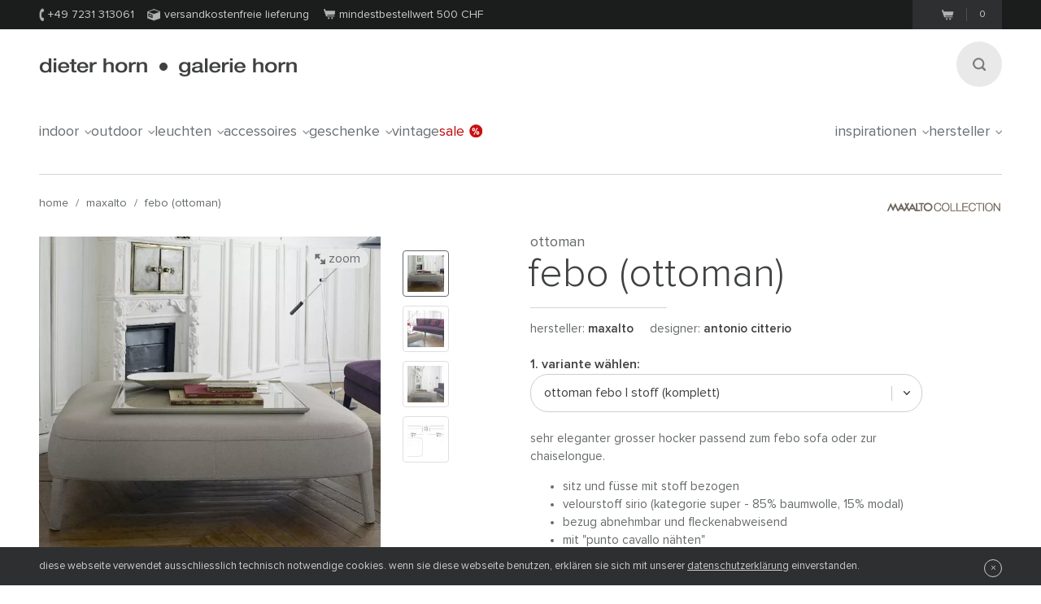

--- FILE ---
content_type: text/html;charset=utf-8
request_url: https://www.dieter-horn.ch/de/maxalto/febo-ottoman
body_size: 11932
content:
<!DOCTYPE html>
<html class="no-js" lang="de">

<head>
	


<meta charset="utf-8">
<meta http-equiv="X-UA-Compatible" content="IE=edge,chrome=1">


<link rel="dns-prefetch" href="https://static.dieter-horn.de">
<link rel="dns-prefetch" href="//analytics.webcontact.de">
<link rel="dns-prefetch" href="//widgets.trustedshops.com">


<title>Febo Ottoman von Maxalto</title>


<meta name="description" content="Bequem bestellen: Ottoman Febo passend zu Sofa und Chaiselongue. In Stoff / Leder, vollgepolstert oder mit Holzfüssen. Design: Antonio Citterio.">

<meta name="author" content="webcontact.de">


<meta name="HandheldFriendly" content="True">
<meta name="MobileOptimized" content="320">
<meta name="viewport" content="width=device-width, initial-scale=1">


<meta http-equiv="Accept-CH" content="DPR, Width">



	
	<link rel="stylesheet" href="//static.dieter-horn.de/scripts/min/core.min.79C0ABFBC627378014829E01AA4CB844.css" media="all" />
<link rel="stylesheet" href="//static.dieter-horn.de/scripts/min/dynamic.min.D05EF454F4FDD0C7DDFCC34528230082.css" media="all" />





<link rel="apple-touch-icon" sizes="57x57" href="/apple-touch-icon-57x57.png" />
<link rel="apple-touch-icon" sizes="114x114" href="/apple-touch-icon-114x114.png" />
<link rel="apple-touch-icon" sizes="72x72" href="/apple-touch-icon-72x72.png" />
<link rel="apple-touch-icon" sizes="144x144" href="/apple-touch-icon-144x144.png" />
<link rel="apple-touch-icon" sizes="60x60" href="/apple-touch-icon-60x60.png" />
<link rel="apple-touch-icon" sizes="120x120" href="/apple-touch-icon-120x120.png" />
<link rel="apple-touch-icon" sizes="76x76" href="/apple-touch-icon-76x76.png" />
<link rel="apple-touch-icon" sizes="152x152" href="/apple-touch-icon-152x152.png" />
<link rel="icon" type="image/png" href="/favicon-16x16.png" sizes="16x16" />
<link rel="icon" type="image/png" href="/favicon-32x32.png" sizes="32x32" />
<link rel="icon" type="image/png" href="/favicon-96x96.png" sizes="96x96" />
<link rel="icon" type="image/png" href="/favicon-160x160.png" sizes="160x160" />
<meta name="msapplication-TileColor" content="#3f4142" />
<meta name="msapplication-TileImage" content="/mstile-144x144.png" />


<meta name="mobile-web-app-capable" content="yes">
<meta name="apple-mobile-web-app-status-bar-style" content="black">
<link rel="apple-touch-startup-image" media="(device-width: 320px)" href="https://static.dieter-horn.de/images/devices/startup-320x460.png">
<link rel="apple-touch-startup-image" media="(device-width: 320px) and (-webkit-device-pixel-ratio: 2)" href="https://static.dieter-horn.de/images/devices/startup-640x920.png">


<meta http-equiv="cleartype" content="on">

<!-- Matomo -->
<script type="text/javascript">
	var _paq = window._paq || [];
	/* tracker methods like "setCustomDimension" should be called before "trackPageView" */
	_paq.push(['trackPageView']);
	_paq.push(['enableLinkTracking']);
	(function() {
		var u="https://analytics.webcontact.de/";
		_paq.push(['setTrackerUrl', u+'piwik.php']);
		_paq.push(['setSiteId', '11']);
		var d=document, g=d.createElement('script'), s=d.getElementsByTagName('script')[0];
		g.type='text/javascript'; g.async=true; g.defer=true; g.src=u+'piwik.js'; s.parentNode.insertBefore(g,s);
	})();
</script>
<!-- End Matomo Code -->


<script type="application/ld+json">
	{
	"@context": "https://schema.org",
		"@type":"WebSite",
		"name":"www.dieter-horn.ch",
		"url":"https://wwww.dieter-horn.ch/de/#website",
		"description":"dieter horn pforzheim | mobilier design - Boutique en ligne et showroom.",
		"publisher":
		{
			"@type": "Organization",
			"name": "dieter horn",
			"alternateName": "dieter horn · galerie horn",
			"legalName": "dieter horn gmbh",
			"url": "https://www.dieter-horn.ch/",
			"logo": "https://www.dieter-horn.ch/images/layout/logo.png",
			"@id": "https://www.dieter-horn.ch/#organization",
			"sameAs": [
				"https://www.facebook.com/dieter.horn.designmoebel",
				"https://www.instagram.com/dieterhorn.de/",
				"https://www.youtube.com/@dieterhorn7784"
			],
			"contactPoint": {
				"@type": "ContactPoint",
				"contactType": "customer service",
				"telephone": "+497231313061",
				"email": "info@dieter-horn.de",
				"areaServed": "CH",
				"availableLanguage": ["German", "English"]
			}
		}
	}
</script>



	<!--
	<PageMap>
		<DataObject type="produkt">
			<Attribute name="designer" value="Antonio Citterio"/>
			<Attribute name="designer_id" value="18"/>
			<Attribute name="typ" value="Ottoman"/>
			<Attribute name="topseller" value="false"/>
			<Attribute name="erfasst" value="2014-11-13"/>
			<Attribute name="hasAusstellungsstueck" value="false"/>
		</DataObject>
		<DataObject type="thumbnail">
			<Attribute name="src" value="https://static.dieter-horn.de/cloudinary/image/fetch/f_auto,q_auto,w_100,h_100,c_thumb/https://static.dieter-horn.de/images/produkte/maxalto/maxalto-febo-ottoman-14.jpg" />
			<Attribute name="width" value="100"/>
			<Attribute name="height" value="100"/>
		</DataObject>
	</PageMap>
	-->
	<link rel="canonical" href="https://www.dieter-horn.ch/de/maxalto/febo-ottoman">

					<meta property="og:title" content="Febo Ottoman von Maxalto" />
					<meta property="og:description" content="Bequem bestellen: Ottoman Febo passend zu Sofa und Chaiselongue. In Stoff / Leder, vollgepolstert oder mit Holzfüssen. Design: Antonio Citterio." />
					<meta property="og:type" content="website" />
					<meta property="og:url" content="https://www.dieter-horn.ch/de/maxalto/febo-ottoman" />
					<meta property="og:image" content="https://static.dieter-horn.de/images/produkte/maxalto/maxalto-febo-ottoman-14.jpg" />
					<meta property="fb:app_id" content="542338932484590" />
				<link rel="alternate" hreflang="de-CH" href="https://www.dieter-horn.ch/de/maxalto/febo-ottoman">
<link rel="alternate" hreflang="de-DE" href="https://www.dieter-horn.de/de/maxalto/febo-ottoman">
<link rel="alternate" hreflang="en-GB" href="https://www.dieter-horn.de/en/maxalto/febo-ottoman">
<link rel="alternate" hreflang="fr-FR" href="https://www.dieter-horn.fr/fr/maxalto/febo-ottoman">
</head>





<!--[if IE 7 ]> <body id="innen" class="lang-de lang-ch_de ie7 r2 page-product-detail"> <![endif]-->
<!--[if IE 8 ]> <body id="innen" class="lang-de lang-ch_de ie8 r2 page-product-detail"> <![endif]-->
<!--[if IE 9 ]> <body id="innen" class="lang-de lang-ch_de ie9 r2 page-product-detail"> <![endif]-->
<!--[if (gt IE 9)|!(IE)]><!--> <body id="innen" class="lang-de r2 page-product-detail"> <!--<![endif]-->




	<script>
		dataLayer = [{
			
			'pageCategory': 'produktdetail',
			'pageTitle': 'Febo Ottoman von Maxalto'
		}];
	</script>

	
	


<div class="wrapper">
	
	<header class="globalheader">

		<div class="cookie-note">
			<div class="wrapper-inner">
				<p>Die Cookie-Funktion Ihres Browsers ist deaktiviert. Bitte aktivieren Sie die Funktion, um den Shop in vollem Umfang nutzen zu können. <a class="semi underlined" href="http://windows.microsoft.com/de-DE/windows-vista/Block-or-allow-cookies" title="Zulassen von Cookies im Internet Explorer" rel="nofollow" target="_blank">Wie geht das?</a></p>
			</div>
		</div><!-- .cookie-note -->

		<div class="meta">
			<div class="wrapper-inner cf">
				<div class="meta-left">
					<p class="icn icn-tel"><span></span>+49 7231 313061</p>
					<p class="icn icn-versand"><span></span>Versandkostenfreie Lieferung</p>
					<p class="icn icn-warenkorb"><span></span>Mindestbestellwert 500 <i class="nott inline font-normal">CHF</i></p>
				</div><!-- .meta-left -->

				<div class="meta-right">
					

					
					
					<div class="merkzettel fl" style="display:none;">
						<p>
							<a href="https://www.dieter-horn.ch/de/merkzettel">
								<svg xmlns="http://www.w3.org/2000/svg" viewBox="0 0 100 100">
  <g id="circle">
    <circle cx="50" cy="50" r="50"/>
  </g>
  <g id="heart">
    <path d="M50,80.1l-4.4-4.3C30.1,60.5,19.9,50.3,19.9,37.9c0-10.1,7.3-18.1,16.6-18.1A17.5,17.5,0,0,1,50,26.7a17.5,17.5,0,0,1,13.6-6.9c9.3,0,16.6,7.9,16.6,18.1,0,12.4-10.2,22.5-25.8,37.9Z" style="fill: #50565a"/>
  </g>
</svg>

								<span class="merkzettel__text">
									Merkzettel
								</span>
								<span class="items">(0)</span>
							</a>
						</p>
					</div>

					
					<div class="warenkorb fr">
						<p>
							<a href="https://www.dieter-horn.ch/de/warenkorb">
								<span class="icn"></span>
								<span class="items">0</span>
							</a>
						</p>
					</div><!-- .warenkorb -->
				</div><!-- .meta-right -->
			</div><!-- .wrapper-inner -->
		</div><!-- .meta -->

		
		










 
 


	
	
	
		
		
		 
		 
		

		
	



		<div class="globalheader-inner">
			<div class="wrapper-inner cf">
				<a href="#" class="searchbutton" aria-label="Suchen"><span></span></a>

				<p class="logo"><a href="https://www.dieter-horn.ch/de/">dieter horn &middot; galerie horn</a></p>

				



	<nav class="globalnav">
		<ul>
			
				<li><a href="#" data-globalnav-toggle="globalnav-indoor">indoor<span></span></a></li>
			
				<li><a href="#" data-globalnav-toggle="globalnav-outdoor">outdoor<span></span></a></li>
			
				<li><a href="#" data-globalnav-toggle="globalnav-leuchten">leuchten<span></span></a></li>
			
				<li><a href="#" data-globalnav-toggle="globalnav-accessoires">accessoires<span></span></a></li>
			
				<li><a href="#" data-globalnav-toggle="globalnav-geschenke">geschenke<span></span></a></li>
			
			<li><a href="https://www.dieter-horn.ch/de/vintage">Vintage</a></li>
			<li class="n-sale"><a href="https://www.dieter-horn.ch/de/designmoebel/ausstellungsstuecke">Sale<span></span></a></li>
			<li class="n-inspirationen"><a data-globalnav-toggle="globalnav-inspirationen" href="#">Inspirationen<span></span></a></li>
			<li class="n-hersteller"><a data-globalnav-toggle="globalnav-hersteller" href="#">Hersteller<span></span></a></li>
		</ul>
	</nav>



				<small class="searchtip">Suche</small>
				<a href="#" class="responsive-nav-toggle" aria-label="Menü öffnen"><span></span></a> 

				
	<div class="search">
		<form id="searchform">
			<input type="text" name="q" id="q" placeholder="suchbegriff eingeben">
			<input type="hidden" name="g_start" id="g_start" value="0" />
			<img src="https://static.dieter-horn.de/cloudinary/image/fetch/f_auto,q_auto/https://static.dieter-horn.de/images/layout/loader-small.gif" alt="" class="search-loader"  />
		</form>
		<textarea class="hidden" id="tmpl-results">
			<!--
			<section class="cf">
				<div class="header wrapper-inner">
					<p class="headline"><span class="semi">{$T.data.results}</span> Suchergebnisse</p>
				</div>
				<div class="resultnav wrapper-inner cf">
					<nav class="items row">
						<ul>
							{#foreach $T.data.items as item}
								{#if $T.item.typ === "produkt"}
									<li class="grid_2">
										<a href="{$T.item.link}">
											{#if $T.item.image}
												<img src="https://static.dieter-horn.de/cloudinary/image/fetch/f_auto,q_auto/https://static.dieter-horn.de/images/layout/loader.gif" data-original="{$T.item.image}" alt="" />
											{#else}
												<img src="https://static.dieter-horn.de/cloudinary/image/fetch/f_auto,q_auto/https://static.dieter-horn.de/images/layout/loader.gif" alt="" />
											{#/if}
											<br /><span class="semi dark">{$T.item.name}</span><br />
											von {$T.item.hersteller}
										</a>
									</li>
								{#elseif $T.item.typ === "rubrik"}
									<li class="grid_2">
										<a href="{$T.item.link}">
											<span class="circle">
												<span class="show">Rubrik</span><br />
												<span class="hero">{$T.item.name}</span>
											</span>
										</a>
									</li>
								{#elseif $T.item.typ === "hersteller"}
									<li class="grid_2">
										<a href="{$T.item.link}">
											<span class="circle">
												<span class="show">Hersteller</span><br />
												<span class="hero">{$T.item.name}</span>
											</span>
										</a>
									</li>
								{#/if}
							{#/for}
						</ul>
					</nav>
				</div>
			</section>
			{#if $T.data.more_results}
				<div class="wrapper-inner topborder center cf">
					<a class="more"><span></span>weitere Ergebnisse anzeigen</a>
				</div>
			{#/if}
			-->
		</textarea>
	</div><!-- .search -->


			</div> <!-- .wrapper-inner -->
		</div><!-- .globalheader-inner -->

		
		<div id="globalnav-content-container"></div>

		
		<div class="dropnav quick_results" id="globalnav-results">
			<div class="quick_results_content"></div>
		</div>

		<!-- SUCHERGEBNISSE HINTERGRUND -->
		<div class="search-backdrop"></div>

		
		<div class="dropnav" id="globalnav-no-results" style="display:none;">
			<section class="cf">
				<div class="header wrapper-inner">
					<p class="headline">Ihre Suche ergab keine Treffer</p>
				</div>
			</section>
		</div>

		
		<div id="responsive-nav"></div>
		<div id="responsive-nav-backdrop"></div>
	</header>



	<div class="main" role="main">
		


































	

	
		
		
		
		
		
		
		
		
		

		
	

	

	
		
		
		
		
		
		
		
		
		

		
	

	

	
		
		
		
		
		
		
		
		
		

		
	

	

	
		
		
		
		
		
		
		
		
		

		
	

	

	
		
		
		
		
		
		
		
		
		

		
	

	

	
		
		
		
		
		
		
		
		
		

		
	

	

	
		
		
		
		
		
		
		
		
		

		
	

	

	
		
		
		
		
		
		
		
		
		

		
	






























	
		
		



		<header class="product-header">
			<div class="wrapper-inner cf">

				
				

				
				<nav class="breadcrumb hideonzoom">
					<ul>
						<li><a href="https://www.dieter-horn.ch/de/">Home</a></li>
						<li> / <a href="https://www.dieter-horn.ch/de/hersteller/maxalto">maxalto</a></li>
						<li> / <a href="https://www.dieter-horn.ch/de/maxalto/febo-ottoman">Febo (Ottoman)</a></li>
					</ul>
				</nav>

				
				
				
					<div class="hersteller-logo hideonzoom">
						<a href="https://www.dieter-horn.ch/de/hersteller/maxalto">
							<img src="https://static.dieter-horn.de/cloudinary/image/fetch/f_auto,q_auto/https://static.dieter-horn.de/images/hersteller/23_logo.gif" alt="maxalto" />
						</a>
					</div>
				
			</div>
		</header><!-- .product-header -->

		<div class="product-main cf" itemscope itemtype="https://schema.org/Product">
			<div class="wrapper-inner cf" id="variantencontainer">
				
	
	
		
		
			
			
				<meta itemprop="mpn" content="2805PV" />
			

			
			

	
	
		
			

			<section class="product-pics hideonzoom cf">
				<div class="thumbs thumbs-slider ">
					
					
						
							

							

							<div class="item  aktiv">
								<a href="#" data-image-id="36460">
									<span data-herosrc="https://static.dieter-horn.de/cloudinary/image/fetch/f_auto,q_auto,w_680,c_limit/https://static.dieter-horn.de/images/produkte/maxalto/maxalto-febo-ottoman-14.jpg">
										<img src="https://static.dieter-horn.de/cloudinary/image/fetch/f_auto,q_auto,w_45,h_45,c_fill/https://static.dieter-horn.de/images/produkte/maxalto/maxalto-febo-ottoman-14.jpg" alt="" />
									</span>
								</a>
							</div>

							
								
							
						
							

							
								

								
							

							<div class="item ">
								<a href="#" data-image-id="36458">
									<span data-herosrc="https://static.dieter-horn.de/cloudinary/image/fetch/f_auto,q_auto,w_680,c_limit/https://static.dieter-horn.de/images/produkte/maxalto/maxalto-febo-ottoman-12.jpg">
										<img src="https://static.dieter-horn.de/cloudinary/image/fetch/f_auto,q_auto,w_45,h_45,c_fill/https://static.dieter-horn.de/images/produkte/maxalto/maxalto-febo-ottoman-12.jpg" alt="" />
									</span>
								</a>
							</div>

							
						
							

							

							<div class="item ">
								<a href="#" data-image-id="36459">
									<span data-herosrc="https://static.dieter-horn.de/cloudinary/image/fetch/f_auto,q_auto,w_680,c_limit/https://static.dieter-horn.de/images/produkte/maxalto/maxalto-febo-ottoman-13.jpg">
										<img src="https://static.dieter-horn.de/cloudinary/image/fetch/f_auto,q_auto,w_45,h_45,c_fill/https://static.dieter-horn.de/images/produkte/maxalto/maxalto-febo-ottoman-13.jpg" alt="" />
									</span>
								</a>
							</div>

							
						
							

							

							<div class="item ">
								<a href="#" data-image-id="36456">
									<span data-herosrc="https://static.dieter-horn.de/cloudinary/image/fetch/f_auto,q_auto,w_680,c_limit/https://static.dieter-horn.de/images/produkte/maxalto/maxalto-febo-ottoman-10.jpg">
										<img src="https://static.dieter-horn.de/cloudinary/image/fetch/f_auto,q_auto,w_45,h_45,c_fill/https://static.dieter-horn.de/images/produkte/maxalto/maxalto-febo-ottoman-10.jpg" alt="" />
									</span>
								</a>
							</div>

							
						

					
				</div><!-- .thumbs -->

				<div class="heropic">
					<div class="heropic-aspect-ratio">
						<a class="zoom-trigger">
							<img class="lazy" itemprop="image" src="https://static.dieter-horn.de/cloudinary/image/fetch/f_auto,q_auto/https://static.dieter-horn.de/images/layout/loader.gif" data-original="https://static.dieter-horn.de/cloudinary/image/fetch/f_auto,q_auto,w_680,c_limit/https://static.dieter-horn.de/images/produkte/maxalto/maxalto-febo-ottoman-14.jpg" />
						</a>
					</div>
					<br />
					
						<a href="https://www.bebitalia.com/de/maxalto" target="_blank" rel="noopener">Bildrechte © Maxalto</a>
						<br />
					
					<a class="zoom-trigger zoom-icn"><span></span> Zoom</a>
					<a class="zoom-trigger gallery-icn"><span></span> Galerie</a>
				</div>

				
				
			</section><!-- .product-pics -->

		
		

	
	



			
			
			
			
				<div class="hersteller-logo-mobile hideonzoom">
					<a href="https://www.dieter-horn.ch/de/hersteller/maxalto">
						<img src="https://static.dieter-horn.de/cloudinary/image/fetch/f_auto,q_auto/https://static.dieter-horn.de/images/hersteller/23_logo.gif" alt="maxalto" />
					</a>
				</div>
			

			<div class="product-desc-container">
				<section class="product-desc hideonzoom cf">
					<header class="cf">
						<div class="hgroup">
							<h2 class="typ" itemprop="category">Ottoman</h2>
							<p class="h1">
								<span class="bez" itemprop="name">Febo (Ottoman)</span>
							</p>
						</div>
						<p class="hr"></p>
						<p class="fl mt0 mb0 mr20">Hersteller: <strong class="semi"><a href="https://www.dieter-horn.ch/de/hersteller/maxalto">maxalto</a></strong></p>
						
							<p class="fl mt0">
								Designer:
								
									<strong class="semi"><a href="https://www.dieter-horn.ch/de/designer/antonio-citterio">Antonio  Citterio</a></strong>
								
							</p>
						
					</header>

					
					

					
					

					
					

					
					

					<form method="post" name="produkt" id="produkt" action="/de/warenkorb/add" data-action-merkzettel="/de/merkzettel/add">
						<!-- Mobile Produktbeschreibung -->
						<div class="product-desc-text product-desc-text--toggle">
							<button class="btn-toggle js-toggle-desc-text" data-text-open="Produktdetails einblenden" data-text-close="Produktdetails ausblenden"><span>Produktdetails einblenden</span><i></i></button>
							<div class="toggle-container">
								
								
									<div itemprop="description"><p>Sehr eleganter grosser Hocker passend zum&nbsp;Febo Sofa oder zur Chaiselongue.</p>

<ul>
	<li>Sitz und&nbsp;Füsse mit Stoff bezogen</li>
	<li>Velourstoff Sirio (Kategorie Super -&nbsp;85% Baumwolle, 15% Modal)</li>
	<li>Bezug abnehmbar und&nbsp;fleckenabweisend</li>
	<li>mit "Punto Cavallo Nähten"</li>
</ul></div>
								

								
								

								
								
									<div class="mt10"><p>Breite 135cm | Tiefe 135cm | Höhe 41cm</p>
</div>
								

								
								
							</div>
						</div>

						
						<div class="product-desc-variant">
							<span class="product-desc-label mt10">1. Variante wählen:</span>
							<select name="varianten_id" id="varianten_id" class="chzn-select" itemprop="additionalProperty" itemscope itemtype="https://schema.org/ProductModel">
								
								
									<option itemprop="name" content="Ottoman Febo | Stoff (komplett)" value="19464" selected>Ottoman Febo | Stoff (komplett)</option>
								
									<option itemprop="name" content="Ottoman Febo | Stoff (Holzfüsse)" value="19466">Ottoman Febo | Stoff (Holzfüsse)</option>
								
									<option itemprop="name" content="Ottoman Febo | andere Bezüge" value="19467">Ottoman Febo | andere Bezüge</option>
								

								
								
							</select>
						</div>

						<div class="cf product-desc-text">
							
							
								<div class="mt10" itemprop="description"><p>Sehr eleganter grosser Hocker passend zum&nbsp;Febo Sofa oder zur Chaiselongue.</p>

<ul>
	<li>Sitz und&nbsp;Füsse mit Stoff bezogen</li>
	<li>Velourstoff Sirio (Kategorie Super -&nbsp;85% Baumwolle, 15% Modal)</li>
	<li>Bezug abnehmbar und&nbsp;fleckenabweisend</li>
	<li>mit "Punto Cavallo Nähten"</li>
</ul></div>
							

							
							
							

							
							
								<div class="mt10"><p>Breite 135cm | Tiefe 135cm | Höhe 41cm</p>
</div>
							

							
							
						</div>

						
						

						
						

						
						

						
							<div class="product-desc-version">
								<span class="product-desc-label">2. Ausführung wählen:</span>

								

								
									
										
										
											
												<div class="product-column column-var first-child cf">
													<div class="topic">Stofffarbe</div>
													<div class="info cf">
														
															
															<label class="radio checked" for="merkmal_57392"><input type="radio" name="merkmal_8332" id="merkmal_57392" class="radio" value="57392" checked> <span class="icn"></span>Schwarz 150</label>
															
														
															
															<label class="radio" for="merkmal_57393"><input type="radio" name="merkmal_8332" id="merkmal_57393" class="radio" value="57393"> <span class="icn"></span>Anthrazit 153</label>
															
														
															
															<label class="radio" for="merkmal_57394"><input type="radio" name="merkmal_8332" id="merkmal_57394" class="radio" value="57394"> <span class="icn"></span>Hellgrau 251</label>
															
														
															
															<label class="radio" for="merkmal_57395"><input type="radio" name="merkmal_8332" id="merkmal_57395" class="radio" value="57395"> <span class="icn"></span>Beige 253</label>
															
														
															
																<div class="more" style="display:none;">
															
															<label class="radio" for="merkmal_57396"><input type="radio" name="merkmal_8332" id="merkmal_57396" class="radio" value="57396"> <span class="icn"></span>Kastanie 300</label>
															
														
															
															<label class="radio" for="merkmal_57397"><input type="radio" name="merkmal_8332" id="merkmal_57397" class="radio" value="57397"> <span class="icn"></span>Orange 570</label>
															
														
															
															<label class="radio" for="merkmal_57398"><input type="radio" name="merkmal_8332" id="merkmal_57398" class="radio" value="57398"> <span class="icn"></span>Pflaume 680</label>
															
														
															
															<label class="radio" for="merkmal_57399"><input type="radio" name="merkmal_8332" id="merkmal_57399" class="radio" value="57399"> <span class="icn"></span>Kirschrot 702</label>
															
														
															
															<label class="radio" for="merkmal_57400"><input type="radio" name="merkmal_8332" id="merkmal_57400" class="radio" value="57400"> <span class="icn"></span>Taubengrau 730</label>
															
														
															
															<label class="radio" for="merkmal_57401"><input type="radio" name="merkmal_8332" id="merkmal_57401" class="radio" value="57401"> <span class="icn"></span>Trester 790</label>
															
														
															
															<label class="radio" for="merkmal_57402"><input type="radio" name="merkmal_8332" id="merkmal_57402" class="radio" value="57402"> <span class="icn"></span>Rosa 791</label>
															
														
															
															<label class="radio" for="merkmal_57403"><input type="radio" name="merkmal_8332" id="merkmal_57403" class="radio" value="57403"> <span class="icn"></span>Marineblau 850</label>
															
														
															
															<label class="radio" for="merkmal_57404"><input type="radio" name="merkmal_8332" id="merkmal_57404" class="radio" value="57404"> <span class="icn"></span>Abisso 880</label>
															
																</div>
															
														
														
															<a class="more-trigger" href="#">Mehr Optionen...</a>
															<a class="less-trigger" href="#" style="display:none;">Weniger Optionen...</a>
														
													</div>
												</div>
											
										
									
								
							</div>
						

						
							<div class="footer product-desc-footer">
								<div class="footer-top cf">
									<div class="sale">
										<div class="sale-preis cf" itemprop="offers" itemscope itemtype="https://schema.org/Offer">
											<p class="preis">
												3’188.00 <span style="text-transform: none;">CHF</span>
												
												<meta itemprop="price" content="3188" />
												<meta itemprop="priceCurrency" content="CHF" />
												<link itemprop="availability" href="https://schema.org/InStock" />
												
												
													<link itemprop="itemCondition" href="https://schema.org/NewCondition">
												
											</p>
										</div><br />
										<small>
											
												preis
											
											inkl. MwSt. &nbsp;|&nbsp; <span class="nobr">Kostenloser Versand</span>
											
											
										</small>
										
									</div><!-- .sale -->
									
										<div class="anzahl">
											<p class="size14">Anzahl:</p>
											<div class="btninput">
												<input type="text" name="anzahl" id="anzahl" class="big text" data-maxvalue="999" value="1" />
												<div class="controls">
													<a class="more " href="#" aria-label="Mehr"><span></span></a>
													<a class="less disabled" href="#" aria-label="Weniger"><span></span></a>
												</div>
											</div>
										</div><!-- .anzahl -->
									
								</div>

								
									<button class="btn btn-warenkorb" type="submit">
										In den Warenkorb legen
										<span class="loading" style="display:none;">(lade...)</span>
									</button>
								
								<div class="cf">
									<p class="merkzettel mt0 fr">oder <a href="#" id="merkzettel" class="semi underlined js-add-merkzettel">auf den Merkzettel</a></p>

									
									

									
									
										<p class="ampel ampel-2 mt0 fl">
											<span></span>
											

	
		Lieferfrist: ca.
	
	4
	
		- 6
	
	
		Wochen
	


										</p>
									
								</div>
							</div>
						

						<input type="hidden" name="produkte_id" id="produkte_id" value="5015" />
					</form>

					
					










 
 


	
	
	



					
					<div class="consulting-banner">
						<div class="consulting-banner__text">
							<p class="mb0 mt0"><span class="pill">Neu</span></p>
							<p class="semi size16 mt-auto mb5">Persönliche Beratung für Ihre Wunschmöbel</p>
							<p class="mt0 mb10">Lassen Sie sich individuell beraten, für die perfekte Wahl und eine Einrichtung, die wirklich zu Ihnen passt.</p>
							
							
							<div class="mt-auto">
								<a href="https://calendly.com/dieter-horn-info/15min?a1=maxalto%20Febo%20%28Ottoman%29&utm_source=website&utm_medium=button&utm_content=maxalto%20Febo%20%28Ottoman%29" target="_blank" rel="noopener" aria-label="Kostenlosen Beratungstermin buchen – öffnet externen Link zu calendly.com in neuem Tab" class="btn outline js-consulting-link">Kostenlosen Beratungstermin buchen</a>
							</div>
							<div class="product-column column-contact first-child cf">
								oder telefonisch: <p class="icn icn-tel semi inline-block"><span></span>&nbsp;+49 7231 313061</p>
							</div>
						</div>
						<div class="consulting-banner__slider">
							<div class="consulting-banner__slide">
								<span class="consulting-banner__avatar-image-container">
									<img class="consulting-banner__avatar-image" src="https://static.dieter-horn.de/images/mitarbeiter/mitarbeiter_beatrix_kist.jpg" alt="Beatrix Kist" />
								</span>
								<div class="consulting-banner__avatar-name">
									<p class="mt0 mb0 size14">Beatrix Kist</p>
								</div>
							</div>
							<div class="consulting-banner__slide">
								<span class="consulting-banner__avatar-image-container">
									<img class="consulting-banner__avatar-image" src="https://static.dieter-horn.de/images/mitarbeiter/mitarbeiter_anna_trautz.jpg" alt="Anna Trautz" />
								</span>
								<div class="consulting-banner__avatar-name">
									<p class="mt0 mb0 size14">Anna Trautz</p>
								</div>
							</div>
							<div class="consulting-banner__slide">
								<span class="consulting-banner__avatar-image-container">
									<img class="consulting-banner__avatar-image" src="https://static.dieter-horn.de/images/mitarbeiter/mitarbeiter_jochen_horn.jpg" alt="Jochen Horn" />
								</span>
								<div class="consulting-banner__avatar-name">
									<p class="mt0 mb0 size14">Jochen Horn</p>
								</div>
							</div>
							<div class="consulting-banner__slide">
								<span class="consulting-banner__avatar-image-container">
									<img class="consulting-banner__avatar-image" src="https://static.dieter-horn.de/images/mitarbeiter/mitarbeiter_elisabeth_habmann.jpg" alt="Elisabeth Habmann" />
								</span>
								<div class="consulting-banner__avatar-name">
									<p class="mt0 mb0 size14">Elisabeth Habmann</p>
								</div>
							</div>
							<div class="consulting-banner__slide">
								<span class="consulting-banner__avatar-image-container">
									<img class="consulting-banner__avatar-image" src="https://static.dieter-horn.de/images/mitarbeiter/mitarbeiter_kristina_winterfeldt.jpg" alt="Kristina Winterfeldt" />
								</span>
								<div class="consulting-banner__avatar-name">
									<p class="mt0 mb0 size14">Kristina Winterfeldt</p>
								</div>
							</div>
						</div>
					</div>

					
				</section><!-- .product-desc -->
			</div>

			
			

	
	
		
			

			<div class="zoom">
				<div class="wrapper-inner">
					<a class="close" href="#"><span></span>Schliessen</a>

					<div class="thumbs ">
						

						
							

							

							<div class="item  aktiv">
								<a href="#" data-image-id="36460">
									<span data-herosrc="https://static.dieter-horn.de/cloudinary/image/fetch/f_auto,q_auto,w_1218,c_limit/https://static.dieter-horn.de/images/produkte/maxalto/maxalto-febo-ottoman-14.jpg">
										<img src="https://static.dieter-horn.de/cloudinary/image/fetch/f_auto,q_auto,w_45,h_45,c_fill/https://static.dieter-horn.de/images/produkte/maxalto/maxalto-febo-ottoman-14.jpg" alt="" />
									</span>
								</a>
							</div>

							
								
							
						
							

							
								

								
							

							<div class="item ">
								<a href="#" data-image-id="36458">
									<span data-herosrc="https://static.dieter-horn.de/cloudinary/image/fetch/f_auto,q_auto,w_1218,c_limit/https://static.dieter-horn.de/images/produkte/maxalto/maxalto-febo-ottoman-12.jpg">
										<img src="https://static.dieter-horn.de/cloudinary/image/fetch/f_auto,q_auto,w_45,h_45,c_fill/https://static.dieter-horn.de/images/produkte/maxalto/maxalto-febo-ottoman-12.jpg" alt="" />
									</span>
								</a>
							</div>

							
						
							

							

							<div class="item ">
								<a href="#" data-image-id="36459">
									<span data-herosrc="https://static.dieter-horn.de/cloudinary/image/fetch/f_auto,q_auto,w_1218,c_limit/https://static.dieter-horn.de/images/produkte/maxalto/maxalto-febo-ottoman-13.jpg">
										<img src="https://static.dieter-horn.de/cloudinary/image/fetch/f_auto,q_auto,w_45,h_45,c_fill/https://static.dieter-horn.de/images/produkte/maxalto/maxalto-febo-ottoman-13.jpg" alt="" />
									</span>
								</a>
							</div>

							
						
							

							

							<div class="item ">
								<a href="#" data-image-id="36456">
									<span data-herosrc="https://static.dieter-horn.de/cloudinary/image/fetch/f_auto,q_auto,w_1218,c_limit/https://static.dieter-horn.de/images/produkte/maxalto/maxalto-febo-ottoman-10.jpg">
										<img src="https://static.dieter-horn.de/cloudinary/image/fetch/f_auto,q_auto,w_45,h_45,c_fill/https://static.dieter-horn.de/images/produkte/maxalto/maxalto-febo-ottoman-10.jpg" alt="" />
									</span>
								</a>
							</div>

							
						
					</div><!-- .thumbs -->

					<div class="zoom-img">
						<img class="lazy" src="https://static.dieter-horn.de/cloudinary/image/fetch/f_auto,q_auto/https://static.dieter-horn.de/images/layout/loader.gif" data-original="https://static.dieter-horn.de/cloudinary/image/fetch/f_auto,q_auto/https://static.dieter-horn.de/images/produkte/maxalto/maxalto-febo-ottoman-14.jpg" />
					</div><!-- .zoom-img -->
				</div>
			</div><!-- .zoom -->
		
	


		
	


			</div><!-- .wrapper-inner -->

			<section class="tabs product-tabs cb">
				<div class="wrapper-inner">
					<nav class="cf">
						<ul>
							<li class="tab-details current"><a data-tab="details" href="#"><span>Details</span></a></li>
							
							
								<li class="tab-hersteller"><a data-tab="hersteller" href="#"><span>Hersteller</span></a></li> 
							
							<li class="tab-anfrage"><a data-tab="anfrage" href="#"><span>Anfrage</span></a></li>
						</ul>
					</nav>
				</div><!-- .wrapper-inner -->
				<div class="panes wrapper-page">
					<section data-content="details" class="pane-details tabs__container current">
						<div class="wrapper-inner cf">
							<div class="row">
								<div class="grid_6">
									<h1>Febo (Ottoman) von maxalto</h1>
									<p>Febo ist eine Kollektion sehr eleganter, exquisiter Polstermöbel. Der Febo Ottoman ist eine ideale Ergänzung zu den Febo Sofas oder zur Chaiselongue und lässt sich, mit einem Tablett, auch als kleiner Beistelltisch einsetzen. Die grosse, quadratische Febo Hocker kann&nbsp;wahlweise komplett bezogen mit Stoff oder Leder oder mit Eichenholzbeinen in verschiedenen Oberflächenveredelungen bestellt werden.</p>

<p>Zur Febo Kollektion gehören neben dem Ottoman auch&nbsp;Sessel (wahlweise mit hohem oder&nbsp;niedrigem Rücken, mit und&nbsp;ohne Armlehnen), Fusshocker, eine Chaiselongue, Sofas in verschiedenen Ausführungen, sowie bequeme Polsterstühle.</p>

								</div>
								<div class="grid_5 fr">
									<div class="product-column first-child cf">
										<div class="topic">Hersteller</div>
										<div class="info cf">
											<p><a href="https://www.dieter-horn.ch/de/hersteller/maxalto">maxalto</a></p>
										</div>
									</div>
									
										<div class="product-column cf">
											<div class="topic">Designer</div>
											<div class="info cf">
												<p>
													
														<a href="https://www.dieter-horn.ch/de/designer/antonio-citterio">Antonio Citterio</a>
													
												</p>
											</div>
										</div>
									

									

									
									<div id="leuchtmittelcontainer">
										
	


									</div>

									
									






									

									
								</div>
							</div>
						</div>
					</section><!-- .pane-details -->

					

					 
						<section data-content="hersteller" class="pane-hersteller tabs__container noindex">
							<div class="wrapper-inner cf">
								<div class="row" itemprop="manufacturer" itemscope itemtype="https://schema.org/Organization">
									
										<div class="grid_3">
											<div class="logo">
												<img itemprop="logo" src="https://static.dieter-horn.de/cloudinary/image/fetch/f_auto,q_auto/https://static.dieter-horn.de/images/hersteller/23_logo.gif" alt="maxalto" />
											</div>
										</div>
									
									<div class="grid_8">
										<h3 itemprop="legalName">maxalto</h3>
										<p itemprop="description"><p>Als eigenständige Marke des italienischen Labels <a href="https://www.dieter-horn.de/de/hersteller/bub-italia">B&amp;B Italia</a>&nbsp;steht Maxalto für luxuriöse Möbel mit Stil. Mit Geschick und hoher Handwerkskunst werden Hölzer und Metalle zu aussergewöhnlich hochwertigen Objekten verbunden. Die Handschrift des Designers Antonio Citterio ist dabei deutlich zu erkennen. Seine Designmöbel mit französischem einfluss wie die Kollection Elios, die Sessel Febo&nbsp;und Kalos oder die Tischserie Pathos überzeugen durch eine reduzierte und schlichte Formensprache.</p>
</p>
										<p class="semi">&rsaquo; <a href="https://www.dieter-horn.ch/de/hersteller/maxalto">Weitere Designmöbel von maxalto</a></p>
									</div>
								</div>
							</div>
						</section><!-- .pane-hersteller -->
					

					<section data-content="anfrage" class="pane-anfrage tabs__container noindex">
						<div class="wrapper-inner cf">
							<div class="row">
								<div class="grid_6">
									<p>Sie haben eine Frage zu "Febo (Ottoman)"? Wie können wir Sie erreichen?</p>

									
									

									<form action="https://www.dieter-horn.ch/de/ajax/ajax.cfm?type=anfrage-email-submit">
										<input class="text" id="frage_name" type="text" name="frage_name" placeholder="Name" value="">
										<input class="text" id="frage_tel" type="text" name="frage_tel" placeholder="Telefon (optional)" value="">
										<input class="text" id="frage_email" type="email" name="frage_email" placeholder="E-Mail" value="">
										<textarea id="frage_nachricht" cols="5" name="frage_nachricht" placeholder="ihre frage" ></textarea><br />
										<input type="text" name="frage_klebrigerbienensaft" value="" style="display:none">
										<input type="hidden" name="produkte_id" value="5015" />
										<label class="mt20" for="frage_datenschutz" name="datenschutz">
											<input type="checkbox" id="frage_datenschutz" class="newsletter-checkbox" required><span class="icn"></span>Ja, ich habe die <a href="/de/datenschutzerklaerung" target="_blank" class="underlined" title="Zur Datenschutzerklärung">Datenschutzerklärung</a> gelesen und erkläre mich damit einverstanden. Ich kann meine Einwilligung jederzeit für die Zukunft per E-Mail an info@dieter-horn.de widerrufen.
										</label>
										<button class="btn mt20" type="submit">Absenden</button>
									</form>
									<p id="anfrage-email-submit-ok"><strong>Ihre Nachricht wurde versendet.</strong></p>
								</div>
								<div class="grid_6">
									<p class="mt45 mb0">Sie können uns auch anrufen:</p>
									<p class="big-tel icn-tel"><span></span>+49 7231 313061</p>
									<div class="product-column first-child cf">
										<div class="topic">Öffnungszeiten</div>
										<div class="info cf">
											<p>Montag - Freitag: 9.00 - 18.30 Uhr<br />
											Nach Vereinbarung auch nach 18.30 Uhr<br />
											Samstag: 10.00 - 16.00 Uhr </p>
										</div>
									</div>
									<div class="product-column cf">
										<div class="topic">Anschrift</div>
										<div class="info cf">
											<p>dieter horn GmbH<br />Karlsruher Strasse 91<br />75179 Pforzheim<br />Deutschland<br />&rsaquo; <a href="https://www.google.de/maps?f=d&amp;source=s_d&amp;saddr&amp;daddr=dieter+horn+gmbh,+Karlsruher+Stra%C3%9Fe,+Pforzheim&amp;geocode&amp;aq=0&amp;oq=dieter+horn&amp;sll=51.151786,10.415039&amp;sspn=10.688134,20.302734&amp;vpsrc=0&amp;t=h&amp;hl=de&amp;mra=ls&amp;ie=UTF8&amp;z=6&amp;iwloc=ddw1" target="_blank">Anfahrt</a></p>
										</div>
									</div>
								</div>
							</div>
						</div>
					</section><!-- .pane-anfrage -->
				</div><!-- .panes -->
			</section><!-- .product-tabs -->

			
			

			
			
				
				<section class="productlist onerow noindex">
					<div class="wrapper-inner">
						<h3 class="topline">Das könnte Ihnen auch gefallen</h3>
					</div>
					<div class="items-wrapper">
						<div class="items">
							<div class="wrapper-inner slider-onerow">
								
									
										
											
											

	<div class="product grid_3">
		<figure>
			<a href="https://www.dieter-horn.ch/de/maxalto/febo-bergere" title="febo (bergére), © maxalto">
				<span class="img-wrapper">
					
						
							<img class="lazy" data-original="https://static.dieter-horn.de/cloudinary/image/fetch/f_auto,q_auto,w_200,c_thumb/https://static.dieter-horn.de/images/produkte/maxalto/maxalto-febo-bergere-5.jpg" src="https://static.dieter-horn.de/cloudinary/image/fetch/q_auto/https://static.dieter-horn.de/images/layout/loader.gif" alt="Febo (Bergére) von maxalto" />
						
					
					
					
				</span>
			</a><br />
			<figcaption>
				<a href="https://www.dieter-horn.ch/de/maxalto/febo-bergere" title="sessel febo (bergére) von maxalto">
					<strong>
						
							Febo (Bergére)
						
					</strong>
				</a>
				
					<br />
					
						von maxalto
					
				

				

				
				
					<br>
					
					
					<span class="price">ab <strong>3’104.00 <span style="text-transform: none;">CHF</span></strong></span>
				

				
				
				

				
				<form data-action-merkzettel="/de/merkzettel/add">
					<input type="hidden" name="produkte_id" value="5012" />
					<input type="hidden" name="varianten_id" value="19453" />
				</form>
				<a href="#" class="product__merkzettel js-add-merkzettel" title="Auf den Merkzettel setzen">
					<svg xmlns="http://www.w3.org/2000/svg" viewBox="0 0 100 100">
  <g id="circle">
    <circle cx="50" cy="50" r="50"/>
  </g>
  <g id="heart">
    <path d="M50,80.1l-4.4-4.3C30.1,60.5,19.9,50.3,19.9,37.9c0-10.1,7.3-18.1,16.6-18.1A17.5,17.5,0,0,1,50,26.7a17.5,17.5,0,0,1,13.6-6.9c9.3,0,16.6,7.9,16.6,18.1,0,12.4-10.2,22.5-25.8,37.9Z" style="fill: #50565a"/>
  </g>
</svg>

				</a>
			</figcaption>
		</figure>
	</div>


									 	
								
									
										
											
											

	<div class="product grid_3">
		<figure>
			<a href="https://www.dieter-horn.ch/de/maxalto/febo-bett" title="febo (bett), © maxalto">
				<span class="img-wrapper">
					
						
							<img class="lazy" data-original="https://static.dieter-horn.de/cloudinary/image/fetch/f_auto,q_auto,w_200,c_thumb/https://static.dieter-horn.de/images/produkte/maxalto/maxalto-febo-bett-3.jpg" src="https://static.dieter-horn.de/cloudinary/image/fetch/q_auto/https://static.dieter-horn.de/images/layout/loader.gif" alt="Febo (Bett) von maxalto" />
						
					
					
					
				</span>
			</a><br />
			<figcaption>
				<a href="https://www.dieter-horn.ch/de/maxalto/febo-bett" title="polsterbett febo (bett) von maxalto">
					<strong>
						
							Febo (Bett)
						
					</strong>
				</a>
				
					<br />
					
						von maxalto
					
				

				

				
				
					<br>
					
					
					<span class="price">ab <strong>5’713.00 <span style="text-transform: none;">CHF</span></strong></span>
				

				
				
				

				
				<form data-action-merkzettel="/de/merkzettel/add">
					<input type="hidden" name="produkte_id" value="2916" />
					<input type="hidden" name="varianten_id" value="7368" />
				</form>
				<a href="#" class="product__merkzettel js-add-merkzettel" title="Auf den Merkzettel setzen">
					<svg xmlns="http://www.w3.org/2000/svg" viewBox="0 0 100 100">
  <g id="circle">
    <circle cx="50" cy="50" r="50"/>
  </g>
  <g id="heart">
    <path d="M50,80.1l-4.4-4.3C30.1,60.5,19.9,50.3,19.9,37.9c0-10.1,7.3-18.1,16.6-18.1A17.5,17.5,0,0,1,50,26.7a17.5,17.5,0,0,1,13.6-6.9c9.3,0,16.6,7.9,16.6,18.1,0,12.4-10.2,22.5-25.8,37.9Z" style="fill: #50565a"/>
  </g>
</svg>

				</a>
			</figcaption>
		</figure>
	</div>


									 	
								
									
										
											
											

	<div class="product grid_3">
		<figure>
			<a href="https://www.dieter-horn.ch/de/maxalto/febo-stuhl-hochlehner" title="febo (hochlehner), © maxalto">
				<span class="img-wrapper">
					
						
							<img class="lazy" data-original="https://static.dieter-horn.de/cloudinary/image/fetch/f_auto,q_auto,w_200,c_thumb/https://static.dieter-horn.de/images/produkte/maxalto/maxalto-febo-stuhl-hochlehner-6.jpg" src="https://static.dieter-horn.de/cloudinary/image/fetch/q_auto/https://static.dieter-horn.de/images/layout/loader.gif" alt="Febo (Hochlehner) von maxalto" />
						
					
					
					
				</span>
			</a><br />
			<figcaption>
				<a href="https://www.dieter-horn.ch/de/maxalto/febo-stuhl-hochlehner" title="stuhl febo (hochlehner) von maxalto">
					<strong>
						
							Febo (Hochlehner)
						
					</strong>
				</a>
				
					<br />
					
						von maxalto
					
				

				

				
				
					<br>
					
					
					<span class="price">ab <strong>1’358.00 <span style="text-transform: none;">CHF</span></strong></span>
				

				
				
				

				
				<form data-action-merkzettel="/de/merkzettel/add">
					<input type="hidden" name="produkte_id" value="5011" />
					<input type="hidden" name="varianten_id" value="19442" />
				</form>
				<a href="#" class="product__merkzettel js-add-merkzettel" title="Auf den Merkzettel setzen">
					<svg xmlns="http://www.w3.org/2000/svg" viewBox="0 0 100 100">
  <g id="circle">
    <circle cx="50" cy="50" r="50"/>
  </g>
  <g id="heart">
    <path d="M50,80.1l-4.4-4.3C30.1,60.5,19.9,50.3,19.9,37.9c0-10.1,7.3-18.1,16.6-18.1A17.5,17.5,0,0,1,50,26.7a17.5,17.5,0,0,1,13.6-6.9c9.3,0,16.6,7.9,16.6,18.1,0,12.4-10.2,22.5-25.8,37.9Z" style="fill: #50565a"/>
  </g>
</svg>

				</a>
			</figcaption>
		</figure>
	</div>


									 	
								
									
										
											
											

	<div class="product grid_3">
		<figure>
			<a href="https://www.dieter-horn.ch/de/maxalto/febo-chaiselongue" title="febo (liege), © maxalto">
				<span class="img-wrapper">
					
						
							<img class="lazy" data-original="https://static.dieter-horn.de/cloudinary/image/fetch/f_auto,q_auto,w_200,c_thumb/https://static.dieter-horn.de/images/produkte/maxalto/maxalto-febo-chaiselongue-1.jpg" src="https://static.dieter-horn.de/cloudinary/image/fetch/q_auto/https://static.dieter-horn.de/images/layout/loader.gif" alt="Febo (Liege) von maxalto" />
						
					
					
					
				</span>
			</a><br />
			<figcaption>
				<a href="https://www.dieter-horn.ch/de/maxalto/febo-chaiselongue" title="chaiselongue febo (liege) von maxalto">
					<strong>
						
							Febo (Liege)
						
					</strong>
				</a>
				
					<br />
					
						von maxalto
					
				

				

				
				
					<br>
					
					
					<span class="price">ab <strong>3’712.00 <span style="text-transform: none;">CHF</span></strong></span>
				

				
				
				

				
				<form data-action-merkzettel="/de/merkzettel/add">
					<input type="hidden" name="produkte_id" value="5014" />
					<input type="hidden" name="varianten_id" value="19460" />
				</form>
				<a href="#" class="product__merkzettel js-add-merkzettel" title="Auf den Merkzettel setzen">
					<svg xmlns="http://www.w3.org/2000/svg" viewBox="0 0 100 100">
  <g id="circle">
    <circle cx="50" cy="50" r="50"/>
  </g>
  <g id="heart">
    <path d="M50,80.1l-4.4-4.3C30.1,60.5,19.9,50.3,19.9,37.9c0-10.1,7.3-18.1,16.6-18.1A17.5,17.5,0,0,1,50,26.7a17.5,17.5,0,0,1,13.6-6.9c9.3,0,16.6,7.9,16.6,18.1,0,12.4-10.2,22.5-25.8,37.9Z" style="fill: #50565a"/>
  </g>
</svg>

				</a>
			</figcaption>
		</figure>
	</div>


									 	
								
									
										
											
											

	<div class="product grid_3">
		<figure>
			<a href="https://www.dieter-horn.ch/de/maxalto/febo-sessel-niedrig" title="febo (sessel niedrig), © maxalto">
				<span class="img-wrapper">
					
						
							<img class="lazy" data-original="https://static.dieter-horn.de/cloudinary/image/fetch/f_auto,q_auto,w_200,c_thumb/https://static.dieter-horn.de/images/produkte/maxalto/maxalto-febo-sessel-niedrig-1.jpg" src="https://static.dieter-horn.de/cloudinary/image/fetch/q_auto/https://static.dieter-horn.de/images/layout/loader.gif" alt="Febo (Sessel niedrig) von maxalto" />
						
					
					
					
				</span>
			</a><br />
			<figcaption>
				<a href="https://www.dieter-horn.ch/de/maxalto/febo-sessel-niedrig" title="sessel febo (sessel niedrig) von maxalto">
					<strong>
						
							Febo (Sessel niedrig)
						
					</strong>
				</a>
				
					<br />
					
						von maxalto
					
				

				

				
				
					<br>
					
					
					<span class="price">ab <strong>2’401.00 <span style="text-transform: none;">CHF</span></strong></span>
				

				
				
				

				
				<form data-action-merkzettel="/de/merkzettel/add">
					<input type="hidden" name="produkte_id" value="4941" />
					<input type="hidden" name="varianten_id" value="19127" />
				</form>
				<a href="#" class="product__merkzettel js-add-merkzettel" title="Auf den Merkzettel setzen">
					<svg xmlns="http://www.w3.org/2000/svg" viewBox="0 0 100 100">
  <g id="circle">
    <circle cx="50" cy="50" r="50"/>
  </g>
  <g id="heart">
    <path d="M50,80.1l-4.4-4.3C30.1,60.5,19.9,50.3,19.9,37.9c0-10.1,7.3-18.1,16.6-18.1A17.5,17.5,0,0,1,50,26.7a17.5,17.5,0,0,1,13.6-6.9c9.3,0,16.6,7.9,16.6,18.1,0,12.4-10.2,22.5-25.8,37.9Z" style="fill: #50565a"/>
  </g>
</svg>

				</a>
			</figcaption>
		</figure>
	</div>


									 	
								
									
										
											
											

	<div class="product grid_3">
		<figure>
			<a href="https://www.dieter-horn.ch/de/maxalto/febo-stuhl-sessel" title="febo (sessel), © maxalto">
				<span class="img-wrapper">
					
						
							<img class="lazy" data-original="https://static.dieter-horn.de/cloudinary/image/fetch/f_auto,q_auto,w_200,c_thumb/https://static.dieter-horn.de/images/produkte/maxalto/maxalto-febo-stuhl-sessel-5.jpg" src="https://static.dieter-horn.de/cloudinary/image/fetch/q_auto/https://static.dieter-horn.de/images/layout/loader.gif" alt="Febo (Sessel) von maxalto" />
						
					
					
					
				</span>
			</a><br />
			<figcaption>
				<a href="https://www.dieter-horn.ch/de/maxalto/febo-stuhl-sessel" title="sessel febo (sessel) von maxalto">
					<strong>
						
							Febo (Sessel)
						
					</strong>
				</a>
				
					<br />
					
						von maxalto
					
				

				

				
				
					<br>
					
					
					<span class="price">ab <strong>2’606.00 <span style="text-transform: none;">CHF</span></strong></span>
				

				
				
				

				
				<form data-action-merkzettel="/de/merkzettel/add">
					<input type="hidden" name="produkte_id" value="2626" />
					<input type="hidden" name="varianten_id" value="7374" />
				</form>
				<a href="#" class="product__merkzettel js-add-merkzettel" title="Auf den Merkzettel setzen">
					<svg xmlns="http://www.w3.org/2000/svg" viewBox="0 0 100 100">
  <g id="circle">
    <circle cx="50" cy="50" r="50"/>
  </g>
  <g id="heart">
    <path d="M50,80.1l-4.4-4.3C30.1,60.5,19.9,50.3,19.9,37.9c0-10.1,7.3-18.1,16.6-18.1A17.5,17.5,0,0,1,50,26.7a17.5,17.5,0,0,1,13.6-6.9c9.3,0,16.6,7.9,16.6,18.1,0,12.4-10.2,22.5-25.8,37.9Z" style="fill: #50565a"/>
  </g>
</svg>

				</a>
			</figcaption>
		</figure>
	</div>


									 	
								
									
										
											
											

	<div class="product grid_3">
		<figure>
			<a href="https://www.dieter-horn.ch/de/maxalto/febo-sofa" title="febo (sofa), © maxalto">
				<span class="img-wrapper">
					
						
							<img class="lazy" data-original="https://static.dieter-horn.de/cloudinary/image/fetch/f_auto,q_auto,w_200,c_thumb/https://static.dieter-horn.de/images/produkte/maxalto/maxalto-febo-sofa-2.jpg" src="https://static.dieter-horn.de/cloudinary/image/fetch/q_auto/https://static.dieter-horn.de/images/layout/loader.gif" alt="Febo (Sofa) von maxalto" />
						
					
					
					
				</span>
			</a><br />
			<figcaption>
				<a href="https://www.dieter-horn.ch/de/maxalto/febo-sofa" title="sofaprogramm febo (sofa) von maxalto">
					<strong>
						
							Febo (Sofa)
						
					</strong>
				</a>
				
					<br />
					
						von maxalto
					
				

				

				
				
					<br>
					
					
					<span class="price">ab <strong>6’116.00 <span style="text-transform: none;">CHF</span></strong></span>
				

				
				
				

				
				<form data-action-merkzettel="/de/merkzettel/add">
					<input type="hidden" name="produkte_id" value="2917" />
					<input type="hidden" name="varianten_id" value="7378" />
				</form>
				<a href="#" class="product__merkzettel js-add-merkzettel" title="Auf den Merkzettel setzen">
					<svg xmlns="http://www.w3.org/2000/svg" viewBox="0 0 100 100">
  <g id="circle">
    <circle cx="50" cy="50" r="50"/>
  </g>
  <g id="heart">
    <path d="M50,80.1l-4.4-4.3C30.1,60.5,19.9,50.3,19.9,37.9c0-10.1,7.3-18.1,16.6-18.1A17.5,17.5,0,0,1,50,26.7a17.5,17.5,0,0,1,13.6-6.9c9.3,0,16.6,7.9,16.6,18.1,0,12.4-10.2,22.5-25.8,37.9Z" style="fill: #50565a"/>
  </g>
</svg>

				</a>
			</figcaption>
		</figure>
	</div>


									 	
								
									
										
											
											

	<div class="product grid_3">
		<figure>
			<a href="https://www.dieter-horn.ch/de/maxalto/febo-stuhl" title="febo (stuhl), © maxalto">
				<span class="img-wrapper">
					
						
							<img class="lazy" data-original="https://static.dieter-horn.de/cloudinary/image/fetch/f_auto,q_auto,w_200,c_thumb/https://static.dieter-horn.de/images/produkte/maxalto/maxalto-febo-stuhl-2.jpg" src="https://static.dieter-horn.de/cloudinary/image/fetch/q_auto/https://static.dieter-horn.de/images/layout/loader.gif" alt="Febo (Stuhl) von maxalto" />
						
					
					
					
				</span>
			</a><br />
			<figcaption>
				<a href="https://www.dieter-horn.ch/de/maxalto/febo-stuhl" title="stuhl febo (stuhl) von maxalto">
					<strong>
						
							Febo (Stuhl)
						
					</strong>
				</a>
				
					<br />
					
						von maxalto
					
				

				

				
				
					<br>
					
					
					<span class="price">ab <strong>1’015.00 <span style="text-transform: none;">CHF</span></strong></span>
				

				
				
				

				
				<form data-action-merkzettel="/de/merkzettel/add">
					<input type="hidden" name="produkte_id" value="5010" />
					<input type="hidden" name="varianten_id" value="19433" />
				</form>
				<a href="#" class="product__merkzettel js-add-merkzettel" title="Auf den Merkzettel setzen">
					<svg xmlns="http://www.w3.org/2000/svg" viewBox="0 0 100 100">
  <g id="circle">
    <circle cx="50" cy="50" r="50"/>
  </g>
  <g id="heart">
    <path d="M50,80.1l-4.4-4.3C30.1,60.5,19.9,50.3,19.9,37.9c0-10.1,7.3-18.1,16.6-18.1A17.5,17.5,0,0,1,50,26.7a17.5,17.5,0,0,1,13.6-6.9c9.3,0,16.6,7.9,16.6,18.1,0,12.4-10.2,22.5-25.8,37.9Z" style="fill: #50565a"/>
  </g>
</svg>

				</a>
			</figcaption>
		</figure>
	</div>


									 	
								
							</div><!-- .wrapper-inner -->
							<div class="product-slider__controls"></div>
						</div><!-- .items -->
					</div><!-- .items-wrapper -->

					
				</section><!-- .productlist -->
			
		</div><!-- .product-main -->
	


	</div><!-- .main -->

	
	<footer class="globalfooter">
		<div class="lightbg wrapper-page">
			<div class="wrapper-inner cf">
				<div class="leftbox">
					<p class="size20 semi dark">Service</p>
					<p class="icn-tel nobr"><span></span>+49 7231 313061</p>
					<p class="icn-email nobr"><a href="mailto:info@dieter-horn.de"><span></span>info@dieter-horn.de</a></p>
					<div class="topborder">
						<nav class="cf">
							<ul class="fl mr30">
								<li><a href="https://www.dieter-horn.ch/de/sitemap">Sitemap</a></li>
								<li><a href="https://www.dieter-horn.ch/de/agb">AGB</a></li>
								<li><a href="https://www.dieter-horn.ch/de/datenschutzerklaerung">Datenschutzerklärung</a></li>
								<li><a href="https://www.dieter-horn.ch/de/impressum">Impressum</a></li>
								<li><a href="https://www.dieter-horn.ch/de/widerrufsbelehrung">Widerrufsbelehrung</a></li>
							</ul>
							<ul class="fl">
								<li><a href="https://www.dieter-horn.ch/de/ueber-uns">Über uns</a></li>
								<li><a rel="#oz-overlay" href="#">Öffnungszeiten</a></li>
								<li><a href="https://www.dieter-horn.ch/de/kontakt">Lage &amp; Kontakt</a></li>
								
							</ul>
						</nav>

						<div class="overlay" id="oz-overlay">
							<div class="icn-close close"><span></span></div>
							<div class="overlay_wrapper">
								<section>
									<p class="headline">Öffnungszeiten</p>
									<p class="semi dark">Montag - Freitag: 8:30 - 18:00 Uhr<br />
									Nach Vereinbarung auch nach 18:00 Uhr<br />
									Samstag: 10:00 - 14:00 Uhr</p>
									<p class="topborder mb0">dieter horn GmbH<br />
									Tel: +49 7231 313061<br />
									Karlsruher Strasse 91<br />
									75179 Pforzheim<br />
									Deutschland<br /></p>
								</section>
							</div>
						</div><!-- .overlay -->
						<p class="topborder mb0 nobr"><small>Alle Preise inkl. MwSt.</small></p>
					</div>
				</div><!-- .leftbox -->
				<div class="middlebox">
					
					<p class="size20 semi dark">Aktuell informiert</p>
					<p>In unserem Newsletter informieren wir Sie regelmässig über Produktneuheiten und Designmöbel Trends.</p>
					<form class="cf" action="https://eu1.cleverreach.com/f/42424-201447/wcs/" method="post">
						<label aria-label="E-Mail Adresse">
							<input class="text fl" id="email" type="email" required name="email" placeholder="E-Mail Adresse">
						</label>
						<button class="btn fl" type="submit" aria-label="Anmeldung abschicken"><span></span></button>
						<label class="mt10" for="datenschutzcheckbox">
							<input type="checkbox" class="newsletter-checkbox" required name="datenschutz" id="datenschutzcheckbox"><span class="icn"></span>Ich habe die <a href="/de/datenschutzerklaerung" target="_blank" class="underlined" title="Zur Datenschutzerklärung">Datenschutzerklärung</a> gelesen und erkläre mich damit einverstanden. Meine Einwilligung kann ich jederzeit per Mail an info@dieter-horn.de widerrufen.
						</label>
					</form>

					
					


					<div class="topborder social cf">
						<p class="icn-instagram"><a href="https://www.instagram.com/dieterhorn.de/" target="_blank" rel="nofollow"><span></span>Instagram</a></p>
						
					</div>
				</div><!-- .middlebox -->
				
			</div><!-- .wrapper-inner -->
		</div><!-- .lightbg -->
		<hr />
		<div class="footer-end wrapper-inner cf">
			<div class="copy">
				Wohnen mit Designmöbeln seit 1969<br />&copy; 2026 dieter horn
			</div>
			
			<div class="ship">
				<p class="icn-pay cf">Wir akzeptieren<br />
					<span class="icn-pay-visa" title="VISA"></span>
					<span class="icn-pay-mc" title="MasterCard"></span>
					<span class="icn-pay-pp pointer" title="PayPal" onclick="openPayPalPopup();"></span>
					<script>
						var openPayPalPopup = function () {
							var myWindow = window.open('https://www.paypal.com/de/cgi-bin/webscr?cmd=xpt/Marketing/popup/OLCWhatIsPayPal-outside', 'olcwhatispaypal','width=520,height=600,left=300,top=100,scrollbars=yes');
							myWindow.focus();
						};
					</script>
					<span class="icn-pay-pre" title="Vorkasse">Vorkasse</span>
				</p>
				<p class="icn-dhl">Kostenlose Lieferung<br /><span title="DHL"></span></p>
			</div>
			<div class="order cf">
				mindestbestellwert<br />
				<strong>
					500 <i class="nott inline font-normal">CHF</i>
				</strong>
			</div>
		</div>
	</footer>
	<div id="back-top"><span></span></div>

	
	
		
		<div class="datenschutz">
			<div class="wrapper-inner">
				<p class="hinweis">Diese Webseite verwendet ausschliesslich technisch notwendige Cookies. Wenn Sie diese Webseite benutzen, erklären Sie sich mit unserer <a href="/de/datenschutzerklaerung" title="zur Datenschutzerklärung">Datenschutzerklärung</a> einverstanden.</p>
				<div class="closebutton">&times;</div>
			</div>
		</div>
	


</div><!-- .wrapper -->


<div class="overlay" id="overlay">
	<div class="icn-close close"><span></span></div>
	<div class="overlay_wrapper"></div>
</div>

<div class="overlay overlay--lg" id="overlay-large">
	<div class="icn-close close"><span></span></div>
	<div class="overlay_wrapper"></div>
</div>



	<script src="/scripts/js/core/jquery-1.8.3.min.js"></script>

	<script src="/scripts/vendors/jquery.fancybox.min.js"></script>

	
	<script>
		
		application_sprachen_iso="de";
		application_sprachen_locale="de_DE";
		application_paypal_mode="live";
		application_concardis_currency="CHF";
		application_static_url="https://static.dieter-horn.de";
		application_fuse_payment="payment";

		
		newsletter_overlay="false";
	</script>

	
	
	<script type="text/javascript" src="//static.dieter-horn.de/scripts/min/root.min.55DA94883597949AA1EEE00F3496F93D.js"></script>


	
	<script src="https://www.paypal.com/sdk/js?client-id=ASeXV3XwfBowOMtncMxy8HO8g-g3PYUQsrnrOPXhDEdtV9EUs8JRce96copD7UjTfHXPEKlC-Oj8s61X&amp;currency=CHF&amp;components=buttons,card-fields&amp;enable-funding=paylater&amp;integration-date=2025-05-01"></script>

	
	
	<script src="/scripts/paypal/payment.js?_=2025-06-11T16:09:11+02:00"></script>



</body>
</html>



			
				

				
				
			
		
	




	
	



--- FILE ---
content_type: text/html;charset=UTF-8
request_url: https://www.dieter-horn.ch/de/ajax/ajax.cfm?type=globalnav-content
body_size: 10143
content:

	
	
	
	
	
	
	
	
	
	
	
	

	
		
		
	

	

	
	
		
			
		
			
		
			
		
			
		
			
		
			
		
			
		
			
		
			
		
			
		
			
		
			
		
			
		
			
		
			
		
			
		
			
		
			
		
			
		
	

	
	

	
	


	


	


		

		 

		
		 

		

		
		

		
		

		
		

		
		

		
		

		
		

		

		

		
		
		
		

		
		

		

		
		
		
		
		

		
		

		
		

		
			
			
		

		
		
		

		
	
		


	
		<!-- globalnav-content - cached: {ts '2026-01-27 19:51:10'} -->
		
			<div class="dropnav" id="globalnav-indoor">
				<section class="cf">
					<div class="header wrapper-inner">
						<p class="headline">indoor</p>
					</div>

					
					<div class="wrapper-inner">
						<div class="thumbnav cf">
							<div class="items-wrapper">
								<div class="items thumbnav-slider">
									
										<div>
											<a href="https://www.dieter-horn.ch/de/designmoebel/barhocker">
												<img src="https://static.dieter-horn.de/cloudinary/image/fetch/f_auto,q_auto,w_auto,c_thumb/https://static.dieter-horn.de/images/layout/loader.gif" data-original="https://static.dieter-horn.de/cloudinary/image/fetch/f_auto,q_auto,w_auto,c_thumb/https://static.dieter-horn.de/images/rubriken/vip/19.jpg" alt="barhocker" /><br />
												barhocker
											</a>
										</div>
									
										<div>
											<a href="https://www.dieter-horn.ch/de/designmoebel/stuehle">
												<img src="https://static.dieter-horn.de/cloudinary/image/fetch/f_auto,q_auto,w_auto,c_thumb/https://static.dieter-horn.de/images/layout/loader.gif" data-original="https://static.dieter-horn.de/cloudinary/image/fetch/f_auto,q_auto,w_auto,c_thumb/https://static.dieter-horn.de/images/rubriken/vip/8.jpg" alt="stühle" /><br />
												stühle
											</a>
										</div>
									
										<div>
											<a href="https://www.dieter-horn.ch/de/designmoebel/sofas">
												<img src="https://static.dieter-horn.de/cloudinary/image/fetch/f_auto,q_auto,w_auto,c_thumb/https://static.dieter-horn.de/images/layout/loader.gif" data-original="https://static.dieter-horn.de/cloudinary/image/fetch/f_auto,q_auto,w_auto,c_thumb/https://static.dieter-horn.de/images/rubriken/vip/30.jpg" alt="sofas" /><br />
												sofas
											</a>
										</div>
									
										<div>
											<a href="https://www.dieter-horn.ch/de/designmoebel/tische">
												<img src="https://static.dieter-horn.de/cloudinary/image/fetch/f_auto,q_auto,w_auto,c_thumb/https://static.dieter-horn.de/images/layout/loader.gif" data-original="https://static.dieter-horn.de/cloudinary/image/fetch/f_auto,q_auto,w_auto,c_thumb/https://static.dieter-horn.de/images/rubriken/vip/10.jpg" alt="tische" /><br />
												tische
											</a>
										</div>
									
										<div>
											<a href="https://www.dieter-horn.ch/de/designmoebel/sofas-sessel">
												<img src="https://static.dieter-horn.de/cloudinary/image/fetch/f_auto,q_auto,w_auto,c_thumb/https://static.dieter-horn.de/images/layout/loader.gif" data-original="https://static.dieter-horn.de/cloudinary/image/fetch/f_auto,q_auto,w_auto,c_thumb/https://static.dieter-horn.de/images/rubriken/vip/32.jpg" alt="sessel" /><br />
												sessel
											</a>
										</div>
									
										<div>
											<a href="https://www.dieter-horn.ch/de/designmoebel/regale">
												<img src="https://static.dieter-horn.de/cloudinary/image/fetch/f_auto,q_auto,w_auto,c_thumb/https://static.dieter-horn.de/images/layout/loader.gif" data-original="https://static.dieter-horn.de/cloudinary/image/fetch/f_auto,q_auto,w_auto,c_thumb/https://static.dieter-horn.de/images/rubriken/vip/22.jpg" alt="regale" /><br />
												regale
											</a>
										</div>
									
										<div>
											<a href="https://www.dieter-horn.ch/de/designmoebel/betten">
												<img src="https://static.dieter-horn.de/cloudinary/image/fetch/f_auto,q_auto,w_auto,c_thumb/https://static.dieter-horn.de/images/layout/loader.gif" data-original="https://static.dieter-horn.de/cloudinary/image/fetch/f_auto,q_auto,w_auto,c_thumb/https://static.dieter-horn.de/images/rubriken/vip/34.jpg" alt="betten" /><br />
												betten
											</a>
										</div>
									
										<div>
											<a href="https://www.dieter-horn.ch/de/designmoebel/dielenmoebel">
												<img src="https://static.dieter-horn.de/cloudinary/image/fetch/f_auto,q_auto,w_auto,c_thumb/https://static.dieter-horn.de/images/layout/loader.gif" data-original="https://static.dieter-horn.de/cloudinary/image/fetch/f_auto,q_auto,w_auto,c_thumb/https://static.dieter-horn.de/images/rubriken/vip/38.jpg" alt="dielenmöbel" /><br />
												dielenmöbel
											</a>
										</div>
									
										<div>
											<a href="https://www.dieter-horn.ch/de/designmoebel/schraenke">
												<img src="https://static.dieter-horn.de/cloudinary/image/fetch/f_auto,q_auto,w_auto,c_thumb/https://static.dieter-horn.de/images/layout/loader.gif" data-original="https://static.dieter-horn.de/cloudinary/image/fetch/f_auto,q_auto,w_auto,c_thumb/https://static.dieter-horn.de/images/rubriken/vip/35.jpg" alt="schränke" /><br />
												schränke
											</a>
										</div>
									
										<div>
											<a href="https://www.dieter-horn.ch/de/designmoebel/badmoebel">
												<img src="https://static.dieter-horn.de/cloudinary/image/fetch/f_auto,q_auto,w_auto,c_thumb/https://static.dieter-horn.de/images/layout/loader.gif" data-original="https://static.dieter-horn.de/cloudinary/image/fetch/f_auto,q_auto,w_auto,c_thumb/https://static.dieter-horn.de/images/rubriken/vip/98.jpg" alt="badmöbel" /><br />
												badmöbel
											</a>
										</div>
									
										<div>
											<a href="https://www.dieter-horn.ch/de/designmoebel/trennwaende">
												<img src="https://static.dieter-horn.de/cloudinary/image/fetch/f_auto,q_auto,w_auto,c_thumb/https://static.dieter-horn.de/images/layout/loader.gif" data-original="https://static.dieter-horn.de/cloudinary/image/fetch/f_auto,q_auto,w_auto,c_thumb/https://static.dieter-horn.de/images/rubriken/vip/70.jpg" alt="raumteiler" /><br />
												raumteiler
											</a>
										</div>
									
								</div>
								<div class="product-slider__controls"></div>
							</div>
						</div>
					</div>

					
					

					<div class="wrapper-inner">
						
							<div class="textnav tn-kat">
								<p class="size16 semi dark">Alle Kategorien</p>
								
									
										<ul>
									
									<li>
										<a href="https://www.dieter-horn.ch/de/designmoebel/badmoebel">
											badmöbel
										</a>
									</li>
									
								
									
									<li>
										<a href="https://www.dieter-horn.ch/de/designmoebel/baenke">
											Bänke
										</a>
									</li>
									
								
									
									<li>
										<a href="https://www.dieter-horn.ch/de/designmoebel/barhocker">
											barhocker
										</a>
									</li>
									
								
									
									<li>
										<a href="https://www.dieter-horn.ch/de/designmoebel/betten">
											betten
										</a>
									</li>
									
								
									
									<li>
										<a href="https://www.dieter-horn.ch/de/designmoebel/dielenmoebel">
											dielenmöbel
										</a>
									</li>
									
										</ul>
									
								
									
										<ul>
									
									<li>
										<a href="https://www.dieter-horn.ch/de/designmoebel/hocker">
											hocker
										</a>
									</li>
									
								
									
									<li>
										<a href="https://www.dieter-horn.ch/de/designmoebel/trennwaende">
											raumteiler
										</a>
									</li>
									
								
									
									<li>
										<a href="https://www.dieter-horn.ch/de/designmoebel/regale">
											regale
										</a>
									</li>
									
								
									
									<li>
										<a href="https://www.dieter-horn.ch/de/designmoebel/schraenke">
											schränke
										</a>
									</li>
									
								
									
									<li>
										<a href="https://www.dieter-horn.ch/de/designmoebel/sofas-sessel">
											sessel
										</a>
									</li>
									
										</ul>
									
								
									
										<ul>
									
									<li>
										<a href="https://www.dieter-horn.ch/de/designmoebel/sofas">
											sofas
										</a>
									</li>
									
								
									
									<li>
										<a href="https://www.dieter-horn.ch/de/designmoebel/stuehle">
											stühle
										</a>
									</li>
									
								
									
									<li>
										<a href="https://www.dieter-horn.ch/de/designmoebel/tische">
											tische
										</a>
									</li>
									
										</ul>
									
								
							</div>
						
					</div>

					
					

					
						<div class="textnav tn-hersteller">
							<p class="size16 semi dark">Beliebteste Hersteller</p>
							
								
									<ul>
								
								<li><a href="https://www.dieter-horn.ch/de/hersteller/bub-italia">B&B Italia</a></li>
								
							
								
								<li><a href="https://www.dieter-horn.ch/de/hersteller/cassina">Cassina</a></li>
								
							
								
								<li><a href="https://www.dieter-horn.ch/de/hersteller/desede">de sede</a></li>
								
							
								
								<li><a href="https://www.dieter-horn.ch/de/hersteller/flexform">flexform</a></li>
								
							
								
								<li><a href="https://www.dieter-horn.ch/de/hersteller/fritz-hansen">Fritz Hansen</a></li>
								
									
									</ul>
								
							
								
									<ul>
								
								<li><a href="https://www.dieter-horn.ch/de/hersteller/interluebke">Interlübke</a></li>
								
							
								
								<li><a href="https://www.dieter-horn.ch/de/hersteller/knoll">knoll international</a></li>
								
							
								
								<li><a href="https://www.dieter-horn.ch/de/hersteller/kristalia">kristalia</a></li>
								
							
								
								<li><a href="https://www.dieter-horn.ch/de/hersteller/mdf">mdf italia</a></li>
								
							
								
								<li><a href="https://www.dieter-horn.ch/de/hersteller/thonet">thonet</a></li>
								
									
										<li class="semi"><a class="dark" href="https://www.dieter-horn.ch/de/hersteller">Alle Hersteller &raquo;</a></li>
									
									</ul>
								
							
						</div>
					

					
					

					
						<div class="textnav tn-designer">
							<p class="size16 semi dark">Beliebteste Designer</p>
							
								
									<ul>
								
								<li><a href="https://www.dieter-horn.ch/de/designer/werner-aisslinger">Werner Aisslinger</a></li>
								
							
								
								<li><a href="https://www.dieter-horn.ch/de/designer/smool-designstudio">SMOOL designstudio</a></li>
								
							
								
								<li><a href="https://www.dieter-horn.ch/de/designer/omaggio-mollino-carlo-mollino">Omaggio Mollino, Carlo Mollino</a></li>
								
							
								
								<li><a href="https://www.dieter-horn.ch/de/designer/le-corbusier">Le Corbusier</a></li>
								
							
								
								<li><a href="https://www.dieter-horn.ch/de/designer/piero-lissoni">Piero Lissoni</a></li>
								
									
									</ul>
								
							
								
									<ul>
								
								<li><a href="https://www.dieter-horn.ch/de/designer/philippe-starck">Philippe Starck</a></li>
								
							
								
								<li><a href="https://www.dieter-horn.ch/de/designer/arne-jacobsen">Arne Jacobsen</a></li>
								
							
								
								<li><a href="https://www.dieter-horn.ch/de/designer/formway-design">Formway Design</a></li>
								
							
								
								<li><a href="https://www.dieter-horn.ch/de/designer/antonio-citterio">Antonio Citterio</a></li>
								
									
										<li class="semi"><a class="dark" href="https://www.dieter-horn.ch/de/designer">Alle Designer &raquo;</a></li>
									
									</ul>
								
							
						</div>
					
				</section>

				<div class="wrapper-inner topborder cf">
					<a class="close" href="#"><span></span>Schliessen</a>
				</div>
			</div><!-- .dropnav -->
		
			<div class="dropnav" id="globalnav-outdoor">
				<section class="cf">
					<div class="header wrapper-inner">
						<p class="headline">outdoor</p>
					</div>

					
					<div class="wrapper-inner">
						<div class="thumbnav cf">
							<div class="items-wrapper">
								<div class="items thumbnav-slider">
									
										<div>
											<a href="https://www.dieter-horn.ch/de/designmoebel/gartenmoebel-kollektionen">
												<img src="https://static.dieter-horn.de/cloudinary/image/fetch/f_auto,q_auto,w_auto,c_thumb/https://static.dieter-horn.de/images/layout/loader.gif" data-original="https://static.dieter-horn.de/cloudinary/image/fetch/f_auto,q_auto,w_auto,c_thumb/https://static.dieter-horn.de/images/rubriken/vip/40.jpg" alt="kollektionen" /><br />
												kollektionen
											</a>
										</div>
									
										<div>
											<a href="https://www.dieter-horn.ch/de/designmoebel/gartenmoebel-tische">
												<img src="https://static.dieter-horn.de/cloudinary/image/fetch/f_auto,q_auto,w_auto,c_thumb/https://static.dieter-horn.de/images/layout/loader.gif" data-original="https://static.dieter-horn.de/cloudinary/image/fetch/f_auto,q_auto,w_auto,c_thumb/https://static.dieter-horn.de/images/rubriken/vip/46.jpg" alt="tische" /><br />
												tische
											</a>
										</div>
									
										<div>
											<a href="https://www.dieter-horn.ch/de/designmoebel/gartenmoebel-stuehle">
												<img src="https://static.dieter-horn.de/cloudinary/image/fetch/f_auto,q_auto,w_auto,c_thumb/https://static.dieter-horn.de/images/layout/loader.gif" data-original="https://static.dieter-horn.de/cloudinary/image/fetch/f_auto,q_auto,w_auto,c_thumb/https://static.dieter-horn.de/images/rubriken/vip/41.jpg" alt="stühle" /><br />
												stühle
											</a>
										</div>
									
										<div>
											<a href="https://www.dieter-horn.ch/de/designmoebel/garten-sonnenliegen-daybed">
												<img src="https://static.dieter-horn.de/cloudinary/image/fetch/f_auto,q_auto,w_auto,c_thumb/https://static.dieter-horn.de/images/layout/loader.gif" data-original="https://static.dieter-horn.de/cloudinary/image/fetch/f_auto,q_auto,w_auto,c_thumb/https://static.dieter-horn.de/images/rubriken/vip/200.jpg" alt="liegen / daybeds" /><br />
												liegen / daybeds
											</a>
										</div>
									
										<div>
											<a href="https://www.dieter-horn.ch/de/designmoebel/garten-lounge-sofa-sessel">
												<img src="https://static.dieter-horn.de/cloudinary/image/fetch/f_auto,q_auto,w_auto,c_thumb/https://static.dieter-horn.de/images/layout/loader.gif" data-original="https://static.dieter-horn.de/cloudinary/image/fetch/f_auto,q_auto,w_auto,c_thumb/https://static.dieter-horn.de/images/rubriken/vip/88.jpg" alt="loungemöbel" /><br />
												loungemöbel
											</a>
										</div>
									
										<div>
											<a href="https://www.dieter-horn.ch/de/designmoebel/garten-baenke">
												<img src="https://static.dieter-horn.de/cloudinary/image/fetch/f_auto,q_auto,w_auto,c_thumb/https://static.dieter-horn.de/images/layout/loader.gif" data-original="https://static.dieter-horn.de/cloudinary/image/fetch/f_auto,q_auto,w_auto,c_thumb/https://static.dieter-horn.de/images/rubriken/vip/92.jpg" alt="bänke" /><br />
												bänke
											</a>
										</div>
									
										<div>
											<a href="https://www.dieter-horn.ch/de/designmoebel/grill-gartenfeuer">
												<img src="https://static.dieter-horn.de/cloudinary/image/fetch/f_auto,q_auto,w_auto,c_thumb/https://static.dieter-horn.de/images/layout/loader.gif" data-original="https://static.dieter-horn.de/cloudinary/image/fetch/f_auto,q_auto,w_auto,c_thumb/https://static.dieter-horn.de/images/rubriken/vip/150.jpg" alt="grills / gartenfeuer" /><br />
												grills / gartenfeuer
											</a>
										</div>
									
										<div>
											<a href="https://www.dieter-horn.ch/de/designmoebel/garten-accessoires">
												<img src="https://static.dieter-horn.de/cloudinary/image/fetch/f_auto,q_auto,w_auto,c_thumb/https://static.dieter-horn.de/images/layout/loader.gif" data-original="https://static.dieter-horn.de/cloudinary/image/fetch/f_auto,q_auto,w_auto,c_thumb/https://static.dieter-horn.de/images/rubriken/vip/201.jpg" alt="zubehör" /><br />
												zubehör
											</a>
										</div>
									
								</div>
								<div class="product-slider__controls"></div>
							</div>
						</div>
					</div>

					
					

					<div class="wrapper-inner">
						
							<div class="textnav tn-kat">
								<p class="size16 semi dark">Alle Kategorien</p>
								
									
										<ul>
									
									<li>
										<a href="https://www.dieter-horn.ch/de/designmoebel/garten-baenke">
											bänke
										</a>
									</li>
									
								
									
									<li>
										<a href="https://www.dieter-horn.ch/de/designmoebel/grill-gartenfeuer">
											grills / gartenfeuer
										</a>
									</li>
									
								
									
									<li>
										<a href="https://www.dieter-horn.ch/de/designmoebel/gartenmoebel-kollektionen">
											kollektionen
										</a>
									</li>
									
								
									
									<li>
										<a href="https://www.dieter-horn.ch/de/designmoebel/garten-sonnenliegen-daybed">
											liegen / daybeds
										</a>
									</li>
									
								
									
									<li>
										<a href="https://www.dieter-horn.ch/de/designmoebel/garten-lounge-sofa-sessel">
											loungemöbel
										</a>
									</li>
									
										</ul>
									
								
									
										<ul>
									
									<li>
										<a href="https://www.dieter-horn.ch/de/designmoebel/gartenmoebel-stuehle">
											stühle
										</a>
									</li>
									
								
									
									<li>
										<a href="https://www.dieter-horn.ch/de/designmoebel/gartenmoebel-tische">
											tische
										</a>
									</li>
									
								
									
									<li>
										<a href="https://www.dieter-horn.ch/de/designmoebel/garten-accessoires">
											zubehör
										</a>
									</li>
									
										</ul>
									
								
							</div>
						
					</div>

					
					

					
						<div class="textnav tn-hersteller">
							<p class="size16 semi dark">Beliebteste Hersteller</p>
							
								
									<ul>
								
								<li><a href="https://www.dieter-horn.ch/de/hersteller/cassina">Cassina</a></li>
								
							
								
								<li><a href="https://www.dieter-horn.ch/de/hersteller/fermob">Fermob</a></li>
								
							
								
								<li><a href="https://www.dieter-horn.ch/de/hersteller/fischer-moebel">fischer möbel</a></li>
								
							
								
								<li><a href="https://www.dieter-horn.ch/de/hersteller/gandiablasco">gandia blasco</a></li>
								
							
								
								<li><a href="https://www.dieter-horn.ch/de/hersteller/kristalia">kristalia</a></li>
								
									
									</ul>
								
							
								
									<ul>
								
								<li><a href="https://www.dieter-horn.ch/de/hersteller/magis">Magis</a></li>
								
							
								
								<li><a href="https://www.dieter-horn.ch/de/hersteller/royalbotania">royal botania</a></li>
								
							
								
								<li><a href="https://www.dieter-horn.ch/de/hersteller/triconfort">triconfort</a></li>
								
							
								
								<li><a href="https://www.dieter-horn.ch/de/hersteller/weishaeupl">Weishäupl</a></li>
								
									
										<li class="semi"><a class="dark" href="https://www.dieter-horn.ch/de/hersteller">Alle Hersteller &raquo;</a></li>
									
									</ul>
								
							
						</div>
					

					
					

					
						<div class="textnav tn-designer">
							<p class="size16 semi dark">Beliebteste Designer</p>
							
								
									<ul>
								
								<li><a href="https://www.dieter-horn.ch/de/designer/le-corbusier">Le Corbusier</a></li>
								
							
								
								<li><a href="https://www.dieter-horn.ch/de/designer/frank-ligthart">frank ligthart</a></li>
								
							
								
								<li><a href="https://www.dieter-horn.ch/de/designer/piero-lissoni">Piero Lissoni</a></li>
								
							
								
								<li><a href="https://www.dieter-horn.ch/de/designer/philippe-starck">Philippe Starck</a></li>
								
							
								
								<li><a href="https://www.dieter-horn.ch/de/designer/jasper-morrison">Jasper Morrison</a></li>
								
									
									</ul>
								
							
								
									<ul>
								
								<li><a href="https://www.dieter-horn.ch/de/designer/bartoli-design">Bartoli Design</a></li>
								
							
								
								<li><a href="https://www.dieter-horn.ch/de/designer/frdric-dedelley">Frédéric Dedelley</a></li>
								
							
								
								<li><a href="https://www.dieter-horn.ch/de/designer/patricia-urquiola">Patricia Urquiola</a></li>
								
									
										<li class="semi"><a class="dark" href="https://www.dieter-horn.ch/de/designer">Alle Designer &raquo;</a></li>
									
									</ul>
								
							
						</div>
					
				</section>

				<div class="wrapper-inner topborder cf">
					<a class="close" href="#"><span></span>Schliessen</a>
				</div>
			</div><!-- .dropnav -->
		
			<div class="dropnav" id="globalnav-leuchten">
				<section class="cf">
					<div class="header wrapper-inner">
						<p class="headline">leuchten</p>
					</div>

					
					<div class="wrapper-inner">
						<div class="thumbnav cf">
							<div class="items-wrapper">
								<div class="items thumbnav-slider">
									
										<div>
											<a href="https://www.dieter-horn.ch/de/designmoebel/leuchten-leuchtenserien">
												<img src="https://static.dieter-horn.de/cloudinary/image/fetch/f_auto,q_auto,w_auto,c_thumb/https://static.dieter-horn.de/images/layout/loader.gif" data-original="https://static.dieter-horn.de/cloudinary/image/fetch/f_auto,q_auto,w_auto,c_thumb/https://static.dieter-horn.de/images/rubriken/vip/48.jpg" alt="leuchtenserien" /><br />
												leuchtenserien
											</a>
										</div>
									
										<div>
											<a href="https://www.dieter-horn.ch/de/designmoebel/leuchten-haengeleuchten">
												<img src="https://static.dieter-horn.de/cloudinary/image/fetch/f_auto,q_auto,w_auto,c_thumb/https://static.dieter-horn.de/images/layout/loader.gif" data-original="https://static.dieter-horn.de/cloudinary/image/fetch/f_auto,q_auto,w_auto,c_thumb/https://static.dieter-horn.de/images/rubriken/vip/49.jpg" alt="hänge- / deckenleuchten" /><br />
												hänge- / deckenleuchten
											</a>
										</div>
									
										<div>
											<a href="https://www.dieter-horn.ch/de/designmoebel/leuchten-wandleuchten">
												<img src="https://static.dieter-horn.de/cloudinary/image/fetch/f_auto,q_auto,w_auto,c_thumb/https://static.dieter-horn.de/images/layout/loader.gif" data-original="https://static.dieter-horn.de/cloudinary/image/fetch/f_auto,q_auto,w_auto,c_thumb/https://static.dieter-horn.de/images/rubriken/vip/50.jpg" alt="wandleuchten" /><br />
												wandleuchten
											</a>
										</div>
									
										<div>
											<a href="https://www.dieter-horn.ch/de/designmoebel/leuchten-stehleuchten">
												<img src="https://static.dieter-horn.de/cloudinary/image/fetch/f_auto,q_auto,w_auto,c_thumb/https://static.dieter-horn.de/images/layout/loader.gif" data-original="https://static.dieter-horn.de/cloudinary/image/fetch/f_auto,q_auto,w_auto,c_thumb/https://static.dieter-horn.de/images/rubriken/vip/51.jpg" alt="stehleuchten" /><br />
												stehleuchten
											</a>
										</div>
									
										<div>
											<a href="https://www.dieter-horn.ch/de/designmoebel/leuchten-tischleuchten">
												<img src="https://static.dieter-horn.de/cloudinary/image/fetch/f_auto,q_auto,w_auto,c_thumb/https://static.dieter-horn.de/images/layout/loader.gif" data-original="https://static.dieter-horn.de/cloudinary/image/fetch/f_auto,q_auto,w_auto,c_thumb/https://static.dieter-horn.de/images/rubriken/vip/52.jpg" alt="tischleuchten" /><br />
												tischleuchten
											</a>
										</div>
									
										<div>
											<a href="https://www.dieter-horn.ch/de/designmoebel/leuchten-klemmleuchten">
												<img src="https://static.dieter-horn.de/cloudinary/image/fetch/f_auto,q_auto,w_auto,c_thumb/https://static.dieter-horn.de/images/layout/loader.gif" data-original="https://static.dieter-horn.de/cloudinary/image/fetch/f_auto,q_auto,w_auto,c_thumb/https://static.dieter-horn.de/images/rubriken/vip/111.jpg" alt="klemmleuchten" /><br />
												klemmleuchten
											</a>
										</div>
									
										<div>
											<a href="https://www.dieter-horn.ch/de/designmoebel/leuchten-gartenleuchten">
												<img src="https://static.dieter-horn.de/cloudinary/image/fetch/f_auto,q_auto,w_auto,c_thumb/https://static.dieter-horn.de/images/layout/loader.gif" data-original="https://static.dieter-horn.de/cloudinary/image/fetch/f_auto,q_auto,w_auto,c_thumb/https://static.dieter-horn.de/images/rubriken/vip/163.jpg" alt="aussenleuchten" /><br />
												aussenleuchten
											</a>
										</div>
									
										<div>
											<a href="https://www.dieter-horn.ch/de/designmoebel/leuchten-led">
												<img src="https://static.dieter-horn.de/cloudinary/image/fetch/f_auto,q_auto,w_auto,c_thumb/https://static.dieter-horn.de/images/layout/loader.gif" data-original="https://static.dieter-horn.de/cloudinary/image/fetch/f_auto,q_auto,w_auto,c_thumb/https://static.dieter-horn.de/images/rubriken/vip/180.jpg" alt="led leuchten" /><br />
												led leuchten
											</a>
										</div>
									
								</div>
								<div class="product-slider__controls"></div>
							</div>
						</div>
					</div>

					
					

					<div class="wrapper-inner">
						
							<div class="textnav tn-kat">
								<p class="size16 semi dark">Alle Kategorien</p>
								
									
										<ul>
									
									<li>
										<a href="https://www.dieter-horn.ch/de/designmoebel/leuchten-gartenleuchten">
											aussenleuchten
										</a>
									</li>
									
								
									
									<li>
										<a href="https://www.dieter-horn.ch/de/designmoebel/leuchten-haengeleuchten">
											hänge- / deckenleuchten
										</a>
									</li>
									
								
									
									<li>
										<a href="https://www.dieter-horn.ch/de/designmoebel/leuchten-klemmleuchten">
											klemmleuchten
										</a>
									</li>
									
								
									
									<li>
										<a href="https://www.dieter-horn.ch/de/designmoebel/leuchten-led">
											led leuchten
										</a>
									</li>
									
								
									
									<li>
										<a href="https://www.dieter-horn.ch/de/designmoebel/leuchten-leuchtenserien">
											leuchtenserien
										</a>
									</li>
									
										</ul>
									
								
									
										<ul>
									
									<li>
										<a href="https://www.dieter-horn.ch/de/designmoebel/leuchten-stehleuchten">
											stehleuchten
										</a>
									</li>
									
								
									
									<li>
										<a href="https://www.dieter-horn.ch/de/designmoebel/leuchten-tischleuchten">
											tischleuchten
										</a>
									</li>
									
								
									
									<li>
										<a href="https://www.dieter-horn.ch/de/designmoebel/leuchten-wandleuchten">
											wandleuchten
										</a>
									</li>
									
										</ul>
									
								
							</div>
						
					</div>

					
					

					
						<div class="textnav tn-hersteller">
							<p class="size16 semi dark">Beliebteste Hersteller</p>
							
								
									<ul>
								
								<li><a href="https://www.dieter-horn.ch/de/hersteller/artemide">Artemide</a></li>
								
							
								
								<li><a href="https://www.dieter-horn.ch/de/hersteller/baltensweiler">baltensweiler</a></li>
								
							
								
								<li><a href="https://www.dieter-horn.ch/de/hersteller/cini-nils">cini&amp;nils</a></li>
								
							
								
								<li><a href="https://www.dieter-horn.ch/de/hersteller/flos">flos</a></li>
								
							
								
								<li><a href="https://www.dieter-horn.ch/de/hersteller/fontanaarte">fontanaarte</a></li>
								
									
									</ul>
								
							
								
									<ul>
								
								<li><a href="https://www.dieter-horn.ch/de/hersteller/tobias-grau">GRAU</a></li>
								
							
								
								<li><a href="https://www.dieter-horn.ch/de/hersteller/louis-poulsen">Louis Poulsen</a></li>
								
							
								
								<li><a href="https://www.dieter-horn.ch/de/hersteller/lumina">Lumina</a></li>
								
							
								
								<li><a href="https://www.dieter-horn.ch/de/hersteller/tecnolumen">tecnolumen</a></li>
								
									
										<li class="semi"><a class="dark" href="https://www.dieter-horn.ch/de/hersteller">Alle Hersteller &raquo;</a></li>
									
									</ul>
								
							
						</div>
					

					
					

					
						<div class="textnav tn-designer">
							<p class="size16 semi dark">Beliebteste Designer</p>
							
								
									<ul>
								
								<li><a href="https://www.dieter-horn.ch/de/designer/hans-j-wegner">Hans J. Wegner</a></li>
								
							
								
								<li><a href="https://www.dieter-horn.ch/de/designer/michele-de-lucchi">Michele De Lucchi</a></li>
								
							
								
								<li><a href="https://www.dieter-horn.ch/de/designer/richard-sapper">Richard Sapper</a></li>
								
							
								
								<li><a href="https://www.dieter-horn.ch/de/designer/anette-lang">Anette Lang</a></li>
								
							
								
								<li><a href="https://www.dieter-horn.ch/de/designer/giancarlo-fassina">Giancarlo Fassina</a></li>
								
									
									</ul>
								
							
								
									<ul>
								
								<li><a href="https://www.dieter-horn.ch/de/designer/antonio-citterio">Antonio Citterio</a></li>
								
							
								
								<li><a href="https://www.dieter-horn.ch/de/designer/philippe-starck">Philippe Starck</a></li>
								
									
										<li class="semi"><a class="dark" href="https://www.dieter-horn.ch/de/designer">Alle Designer &raquo;</a></li>
									
									</ul>
								
							
						</div>
					
				</section>

				<div class="wrapper-inner topborder cf">
					<a class="close" href="#"><span></span>Schliessen</a>
				</div>
			</div><!-- .dropnav -->
		
			<div class="dropnav" id="globalnav-accessoires">
				<section class="cf">
					<div class="header wrapper-inner">
						<p class="headline">accessoires</p>
					</div>

					
					<div class="wrapper-inner">
						<div class="thumbnav cf">
							<div class="items-wrapper">
								<div class="items thumbnav-slider">
									
										<div>
											<a href="https://www.dieter-horn.ch/de/designmoebel/dekoration-kunst">
												<img src="https://static.dieter-horn.de/cloudinary/image/fetch/f_auto,q_auto,w_auto,c_thumb/https://static.dieter-horn.de/images/layout/loader.gif" data-original="https://static.dieter-horn.de/cloudinary/image/fetch/f_auto,q_auto,w_auto,c_thumb/https://static.dieter-horn.de/images/rubriken/vip/183.jpg" alt="Dekoration, Objekte" /><br />
												Dekoration, Objekte
											</a>
										</div>
									
										<div>
											<a href="https://www.dieter-horn.ch/de/designmoebel/unterhaltungselektronik">
												<img src="https://static.dieter-horn.de/cloudinary/image/fetch/f_auto,q_auto,w_auto,c_thumb/https://static.dieter-horn.de/images/layout/loader.gif" data-original="https://static.dieter-horn.de/cloudinary/image/fetch/f_auto,q_auto,w_auto,c_thumb/https://static.dieter-horn.de/images/rubriken/vip/190.jpg" alt="TV, Hifi, Elektronik" /><br />
												TV, Hifi, Elektronik
											</a>
										</div>
									
										<div>
											<a href="https://www.dieter-horn.ch/de/designmoebel/accessoires-garderobe">
												<img src="https://static.dieter-horn.de/cloudinary/image/fetch/f_auto,q_auto,w_auto,c_thumb/https://static.dieter-horn.de/images/layout/loader.gif" data-original="https://static.dieter-horn.de/cloudinary/image/fetch/f_auto,q_auto,w_auto,c_thumb/https://static.dieter-horn.de/images/rubriken/vip/77.jpg" alt="Flur und Garderobe" /><br />
												Flur und Garderobe
											</a>
										</div>
									
										<div>
											<a href="https://www.dieter-horn.ch/de/designmoebel/accessoires-kueche-esszimmer">
												<img src="https://static.dieter-horn.de/cloudinary/image/fetch/f_auto,q_auto,w_auto,c_thumb/https://static.dieter-horn.de/images/layout/loader.gif" data-original="https://static.dieter-horn.de/cloudinary/image/fetch/f_auto,q_auto,w_auto,c_thumb/https://static.dieter-horn.de/images/rubriken/vip/191.jpg" alt="Küche und Esszimmer" /><br />
												Küche und Esszimmer
											</a>
										</div>
									
										<div>
											<a href="https://www.dieter-horn.ch/de/designmoebel/accessoires-badezimmer">
												<img src="https://static.dieter-horn.de/cloudinary/image/fetch/f_auto,q_auto,w_auto,c_thumb/https://static.dieter-horn.de/images/layout/loader.gif" data-original="https://static.dieter-horn.de/cloudinary/image/fetch/f_auto,q_auto,w_auto,c_thumb/https://static.dieter-horn.de/images/rubriken/vip/155.jpg" alt="Badezimmer" /><br />
												Badezimmer
											</a>
										</div>
									
										<div>
											<a href="https://www.dieter-horn.ch/de/designmoebel/teppiche">
												<img src="https://static.dieter-horn.de/cloudinary/image/fetch/f_auto,q_auto,w_auto,c_thumb/https://static.dieter-horn.de/images/layout/loader.gif" data-original="https://static.dieter-horn.de/cloudinary/image/fetch/f_auto,q_auto,w_auto,c_thumb/https://static.dieter-horn.de/images/rubriken/vip/58.jpg" alt="Teppiche" /><br />
												Teppiche
											</a>
										</div>
									
										<div>
											<a href="https://www.dieter-horn.ch/de/designmoebel/accessoires-spiegel">
												<img src="https://static.dieter-horn.de/cloudinary/image/fetch/f_auto,q_auto,w_auto,c_thumb/https://static.dieter-horn.de/images/layout/loader.gif" data-original="https://static.dieter-horn.de/cloudinary/image/fetch/f_auto,q_auto,w_auto,c_thumb/https://static.dieter-horn.de/images/rubriken/vip/96.jpg" alt="Spiegel" /><br />
												Spiegel
											</a>
										</div>
									
								</div>
								<div class="product-slider__controls"></div>
							</div>
						</div>
					</div>

					
					

					<div class="wrapper-inner">
						
							<div class="textnav tn-kat">
								<p class="size16 semi dark">Alle Kategorien</p>
								
									
										<ul>
									
									<li>
										<a href="https://www.dieter-horn.ch/de/designmoebel/accessoires-aufbewahrung">
											Aufbewahrung
										</a>
									</li>
									
								
									
									<li>
										<a href="https://www.dieter-horn.ch/de/designmoebel/accessoires-badezimmer">
											Badezimmer
										</a>
									</li>
									
								
									
									<li>
										<a href="https://www.dieter-horn.ch/de/designmoebel/dekoration-kunst">
											Dekoration, Objekte
										</a>
									</li>
									
								
									
									<li>
										<a href="https://www.dieter-horn.ch/de/designmoebel/fitnessgeraete">
											Fitnessgeräte
										</a>
									</li>
									
								
									
									<li>
										<a href="https://www.dieter-horn.ch/de/designmoebel/accessoires-garderobe">
											Flur und Garderobe
										</a>
									</li>
									
										</ul>
									
								
									
										<ul>
									
									<li>
										<a href="https://www.dieter-horn.ch/de/designmoebel/kamine">
											Kamine, Feuerstellen
										</a>
									</li>
									
								
									
									<li>
										<a href="https://www.dieter-horn.ch/de/designmoebel/accessoires-kueche-esszimmer">
											Küche und Esszimmer
										</a>
									</li>
									
								
									
									<li>
										<a href="https://www.dieter-horn.ch/de/designmoebel/accessoires-leitern">
											Leitern, Haushaltshelfer
										</a>
									</li>
									
								
									
									<li>
										<a href="https://www.dieter-horn.ch/de/designmoebel/accessoires-wohntextilien">
											Plaids, Decken, Wohntextilien
										</a>
									</li>
									
								
									
									<li>
										<a href="https://www.dieter-horn.ch/de/designmoebel/accessoires-spiegel">
											Spiegel
										</a>
									</li>
									
										</ul>
									
								
									
										<ul>
									
									<li>
										<a href="https://www.dieter-horn.ch/de/designmoebel/accessoires-spielzeug">
											Spielzeug
										</a>
									</li>
									
								
									
									<li>
										<a href="https://www.dieter-horn.ch/de/designmoebel/accessoires-taschen">
											Taschen
										</a>
									</li>
									
								
									
									<li>
										<a href="https://www.dieter-horn.ch/de/designmoebel/teppiche">
											Teppiche
										</a>
									</li>
									
								
									
									<li>
										<a href="https://www.dieter-horn.ch/de/designmoebel/unterhaltungselektronik">
											TV, Hifi, Elektronik
										</a>
									</li>
									
								
									
									<li>
										<a href="https://www.dieter-horn.ch/de/designmoebel/accessoires-wohn-schlafzimmer">
											Wohn- und Schlafräume
										</a>
									</li>
									
										</ul>
									
								
							</div>
						
					</div>

					
					

					
						<div class="textnav tn-hersteller">
							<p class="size16 semi dark">Beliebteste Hersteller</p>
							
								
									<ul>
								
								<li><a href="https://www.dieter-horn.ch/de/hersteller/carma">carma</a></li>
								
							
								
								<li><a href="https://www.dieter-horn.ch/de/hersteller/cascando">cascando</a></li>
								
							
								
								<li><a href="https://www.dieter-horn.ch/de/hersteller/decor-walther">decor walther</a></li>
								
							
								
								<li><a href="https://www.dieter-horn.ch/de/hersteller/gan">gandia blasco - gan</a></li>
								
							
								
								<li><a href="https://www.dieter-horn.ch/de/hersteller/kasthall">Kasthall</a></li>
								
									
									</ul>
								
							
								
									<ul>
								
								<li><a href="https://www.dieter-horn.ch/de/hersteller/kvadrat">Kvadrat</a></li>
								
							
								
								<li><a href="https://www.dieter-horn.ch/de/hersteller/magis">Magis</a></li>
								
							
								
								<li><a href="https://www.dieter-horn.ch/de/hersteller/pappelina">pappelina</a></li>
								
							
								
								<li><a href="https://www.dieter-horn.ch/de/hersteller/rhomtuft">rhomtuft</a></li>
								
							
								
								<li><a href="https://www.dieter-horn.ch/de/hersteller/schoenbuch">schönbuch</a></li>
								
									
										<li class="semi"><a class="dark" href="https://www.dieter-horn.ch/de/hersteller">Alle Hersteller &raquo;</a></li>
									
									</ul>
								
							
						</div>
					

					
					

					
						<div class="textnav tn-designer">
							<p class="size16 semi dark">Beliebteste Designer</p>
							
								
									<ul>
								
								<li><a href="https://www.dieter-horn.ch/de/designer/richard-sapper">Richard Sapper</a></li>
								
							
								
								<li><a href="https://www.dieter-horn.ch/de/designer/philippe-starck">Philippe Starck</a></li>
								
							
								
								<li><a href="https://www.dieter-horn.ch/de/designer/jasper-morrison">Jasper Morrison</a></li>
								
							
								
								<li><a href="https://www.dieter-horn.ch/de/designer/frdric-dedelley">Frédéric Dedelley</a></li>
								
							
								
								<li><a href="https://www.dieter-horn.ch/de/designer/piero-lissoni">Piero Lissoni</a></li>
								
									
										<li class="semi"><a class="dark" href="https://www.dieter-horn.ch/de/designer">Alle Designer &raquo;</a></li>
									
									</ul>
								
							
						</div>
					
				</section>

				<div class="wrapper-inner topborder cf">
					<a class="close" href="#"><span></span>Schliessen</a>
				</div>
			</div><!-- .dropnav -->
		
			<div class="dropnav" id="globalnav-geschenke">
				<section class="cf">
					<div class="header wrapper-inner">
						<p class="headline">geschenke</p>
					</div>

					
					<div class="wrapper-inner">
						<div class="thumbnav cf">
							<div class="items-wrapper">
								<div class="items thumbnav-slider">
									
										<div>
											<a href="https://www.dieter-horn.ch/de/designmoebel/geschenke-accessoires">
												<img src="https://static.dieter-horn.de/cloudinary/image/fetch/f_auto,q_auto,w_auto,c_thumb/https://static.dieter-horn.de/images/layout/loader.gif" data-original="https://static.dieter-horn.de/cloudinary/image/fetch/f_auto,q_auto,w_auto,c_thumb/https://static.dieter-horn.de/images/rubriken/vip/176.jpg" alt="accessoires" /><br />
												accessoires
											</a>
										</div>
									
										<div>
											<a href="https://www.dieter-horn.ch/de/designmoebel/geschenke-leuchten">
												<img src="https://static.dieter-horn.de/cloudinary/image/fetch/f_auto,q_auto,w_auto,c_thumb/https://static.dieter-horn.de/images/layout/loader.gif" data-original="https://static.dieter-horn.de/cloudinary/image/fetch/f_auto,q_auto,w_auto,c_thumb/https://static.dieter-horn.de/images/rubriken/vip/174.jpg" alt="leuchten" /><br />
												leuchten
											</a>
										</div>
									
										<div>
											<a href="https://www.dieter-horn.ch/de/designmoebel/geschenke-fuer-kinder">
												<img src="https://static.dieter-horn.de/cloudinary/image/fetch/f_auto,q_auto,w_auto,c_thumb/https://static.dieter-horn.de/images/layout/loader.gif" data-original="https://static.dieter-horn.de/cloudinary/image/fetch/f_auto,q_auto,w_auto,c_thumb/https://static.dieter-horn.de/images/rubriken/vip/171.jpg" alt="für kinder" /><br />
												für kinder
											</a>
										</div>
									
										<div>
											<a href="https://www.dieter-horn.ch/de/designmoebel/geschenke-moebelstuecke">
												<img src="https://static.dieter-horn.de/cloudinary/image/fetch/f_auto,q_auto,w_auto,c_thumb/https://static.dieter-horn.de/images/layout/loader.gif" data-original="https://static.dieter-horn.de/cloudinary/image/fetch/f_auto,q_auto,w_auto,c_thumb/https://static.dieter-horn.de/images/rubriken/vip/173.jpg" alt="möbelstücke" /><br />
												möbelstücke
											</a>
										</div>
									
										<div>
											<a href="https://www.dieter-horn.ch/de/designmoebel/geschenke-elektronik">
												<img src="https://static.dieter-horn.de/cloudinary/image/fetch/f_auto,q_auto,w_auto,c_thumb/https://static.dieter-horn.de/images/layout/loader.gif" data-original="https://static.dieter-horn.de/cloudinary/image/fetch/f_auto,q_auto,w_auto,c_thumb/https://static.dieter-horn.de/images/rubriken/vip/175.jpg" alt="elektronikartikel" /><br />
												elektronikartikel
											</a>
										</div>
									
										<div>
											<a href="https://www.dieter-horn.ch/de/designmoebel/geschenke-bad-und-kueche">
												<img src="https://static.dieter-horn.de/cloudinary/image/fetch/f_auto,q_auto,w_auto,c_thumb/https://static.dieter-horn.de/images/layout/loader.gif" data-original="https://static.dieter-horn.de/cloudinary/image/fetch/f_auto,q_auto,w_auto,c_thumb/https://static.dieter-horn.de/images/rubriken/vip/172.jpg" alt="haushaltsartikel" /><br />
												haushaltsartikel
											</a>
										</div>
									
								</div>
								<div class="product-slider__controls"></div>
							</div>
						</div>
					</div>

					
					

					<div class="wrapper-inner">
						
							<div class="textnav tn-kat">
								<p class="size16 semi dark">Alle Kategorien</p>
								
									
										<ul>
									
									<li>
										<a href="https://www.dieter-horn.ch/de/designmoebel/geschenke-accessoires">
											accessoires
										</a>
									</li>
									
								
									
									<li>
										<a href="https://www.dieter-horn.ch/de/designmoebel/geschenke-elektronik">
											elektronikartikel
										</a>
									</li>
									
								
									
									<li>
										<a href="https://www.dieter-horn.ch/de/designmoebel/geschenke-fuer-kinder">
											für kinder
										</a>
									</li>
									
								
									
									<li>
										<a href="https://www.dieter-horn.ch/de/designmoebel/geschenke-bad-und-kueche">
											haushaltsartikel
										</a>
									</li>
									
								
									
									<li>
										<a href="https://www.dieter-horn.ch/de/designmoebel/geschenke-leuchten">
											leuchten
										</a>
									</li>
									
										</ul>
									
								
									
										<ul>
									
									<li>
										<a href="https://www.dieter-horn.ch/de/designmoebel/geschenke-moebelstuecke">
											möbelstücke
										</a>
									</li>
									
										</ul>
									
								
							</div>
						
					</div>

					
					

					
						<div class="textnav tn-hersteller">
							<p class="size16 semi dark">Beliebteste Hersteller</p>
							
								
									<ul>
								
								<li><a href="https://www.dieter-horn.ch/de/hersteller/baleri">Baleri Italia</a></li>
								
							
								
								<li><a href="https://www.dieter-horn.ch/de/hersteller/carma">carma</a></li>
								
							
								
								<li><a href="https://www.dieter-horn.ch/de/hersteller/cassina">Cassina</a></li>
								
							
								
								<li><a href="https://www.dieter-horn.ch/de/hersteller/classicon">classicon</a></li>
								
							
								
								<li><a href="https://www.dieter-horn.ch/de/hersteller/e15">e15</a></li>
								
									
									</ul>
								
							
								
									<ul>
								
								<li><a href="https://www.dieter-horn.ch/de/hersteller/flos">flos</a></li>
								
							
								
								<li><a href="https://www.dieter-horn.ch/de/hersteller/gubi">GUBI</a></li>
								
							
								
								<li><a href="https://www.dieter-horn.ch/de/hersteller/tecnolumen">tecnolumen</a></li>
								
							
								
								<li><a href="https://www.dieter-horn.ch/de/hersteller/vipp">Vipp</a></li>
								
									
										<li class="semi"><a class="dark" href="https://www.dieter-horn.ch/de/hersteller">Alle Hersteller &raquo;</a></li>
									
									</ul>
								
							
						</div>
					

					
					

					
						<div class="textnav tn-designer">
							<p class="size16 semi dark">Beliebteste Designer</p>
							
								
									<ul>
								
								<li><a href="https://www.dieter-horn.ch/de/designer/jasper-morrison">Jasper Morrison</a></li>
								
							
								
								<li><a href="https://www.dieter-horn.ch/de/designer/louis-weisdorf">Louis Weisdorf</a></li>
								
							
								
								<li><a href="https://www.dieter-horn.ch/de/designer/apartment-8">Apartment 8</a></li>
								
							
								
								<li><a href="https://www.dieter-horn.ch/de/designer/anu-moser">Anu Moser</a></li>
								
							
								
								<li><a href="https://www.dieter-horn.ch/de/designer/le-corbusier">Le Corbusier</a></li>
								
									
									</ul>
								
							
								
									<ul>
								
								<li><a href="https://www.dieter-horn.ch/de/designer/philippe-starck">Philippe Starck</a></li>
								
							
								
								<li><a href="https://www.dieter-horn.ch/de/designer/gerrit-thomas-rietveld">Gerrit Thomas Rietveld</a></li>
								
									
										<li class="semi"><a class="dark" href="https://www.dieter-horn.ch/de/designer">Alle Designer &raquo;</a></li>
									
									</ul>
								
							
						</div>
					
				</section>

				<div class="wrapper-inner topborder cf">
					<a class="close" href="#"><span></span>Schliessen</a>
				</div>
			</div><!-- .dropnav -->
		
	

	
	<div class="dropnav" id="globalnav-hersteller">
		<section class="wrapper-inner cf">
			<div class="header cf">
				<p class="headline fl">Hersteller</p>
				<a href="https://www.dieter-horn.ch/de/hersteller" class="fr semi underlined red">Alle Hersteller anzeigen</a>
			</div>
			
				

				<div class="button-tabs tabs">
					<div class="row">
						<ul class="tabs-nav grid_12">
							
								<li class="current">
									<a data-tab="A" href="#">A</a>
								</li>
							
								<li>
									<a data-tab="B" href="#">B</a>
								</li>
							
								<li>
									<a data-tab="c" href="#">c</a>
								</li>
							
								<li>
									<a data-tab="D" href="#">D</a>
								</li>
							
								<li>
									<a data-tab="e" href="#">e</a>
								</li>
							
								<li>
									<a data-tab="F" href="#">F</a>
								</li>
							
								<li>
									<a data-tab="g" href="#">g</a>
								</li>
							
								<li>
									<a data-tab="h" href="#">h</a>
								</li>
							
								<li>
									<a data-tab="I" href="#">I</a>
								</li>
							
								<li>
									<a data-tab="j" href="#">j</a>
								</li>
							
								<li>
									<a data-tab="K" href="#">K</a>
								</li>
							
								<li>
									<a data-tab="L" href="#">L</a>
								</li>
							
								<li>
									<a data-tab="m" href="#">m</a>
								</li>
							
								<li>
									<a data-tab="n" href="#">n</a>
								</li>
							
								<li>
									<a data-tab="O" href="#">O</a>
								</li>
							
								<li>
									<a data-tab="p" href="#">p</a>
								</li>
							
								<li>
									<a data-tab="R" href="#">R</a>
								</li>
							
								<li>
									<a data-tab="s" href="#">s</a>
								</li>
							
								<li>
									<a data-tab="t" href="#">t</a>
								</li>
							
								<li>
									<a data-tab="V" href="#">V</a>
								</li>
							
								<li>
									<a data-tab="w" href="#">w</a>
								</li>
							
								<li>
									<a data-tab="y" href="#">y</a>
								</li>
							
								<li>
									<a data-tab="Z" href="#">Z</a>
								</li>
							
								<li>
									<a data-tab="7" href="#">7</a>
								</li>
							
						</ul>
						<div class="grid_12 panes">
							
								

								<div class="textnav ml0 fill tabs__container current" data-content="A">
									
										
											<ul>
										
											<li><a href="https://www.dieter-horn.ch/de/hersteller/aarnio-originals">Aarnio Originals</a></li>
										
									
										
											<li><a href="https://www.dieter-horn.ch/de/hersteller/alias">Alias</a></li>
										
									
										
											<li><a href="https://www.dieter-horn.ch/de/hersteller/aliseo">Aliseo</a></li>
										
											</ul>
										
									
										
											<ul>
										
											<li><a href="https://www.dieter-horn.ch/de/hersteller/ames">ames</a></li>
										
									
										
											<li><a href="https://www.dieter-horn.ch/de/hersteller/aquaelite">Aquaelite </a></li>
										
									
										
											<li><a href="https://www.dieter-horn.ch/de/hersteller/arketipo">Arketipo</a></li>
										
											</ul>
										
									
										
											<ul>
										
											<li><a href="https://www.dieter-horn.ch/de/hersteller/arper">Arper</a></li>
										
									
										
											<li><a href="https://www.dieter-horn.ch/de/hersteller/artanova">Artanova</a></li>
										
									
										
											<li><a href="https://www.dieter-horn.ch/de/hersteller/artemide">Artemide</a></li>
										
											</ul>
										
									

									<div class="topborder hersteller-logos-wrapper cl fl fill">
										<div class="row hersteller-logos">
											
												
												
												
													<div class="grid_2">
														<a href="https://www.dieter-horn.ch/de/hersteller/aarnio-originals">
															<img src="https://static.dieter-horn.de/cloudinary/image/fetch/f_auto,q_auto/https://static.dieter-horn.de/images/layout/loader.gif" data-original="https://static.dieter-horn.de/cloudinary/image/fetch/f_auto,q_auto/https://static.dieter-horn.de/images/hersteller/aarnio-originals.png" alt="Aarnio Originals" />
														</a>
													</div>
												
											
												
												
												
													<div class="grid_2">
														<a href="https://www.dieter-horn.ch/de/hersteller/alias">
															<img src="https://static.dieter-horn.de/cloudinary/image/fetch/f_auto,q_auto/https://static.dieter-horn.de/images/layout/loader.gif" data-original="https://static.dieter-horn.de/cloudinary/image/fetch/f_auto,q_auto/https://static.dieter-horn.de/images/hersteller/1_logo.gif" alt="Alias" />
														</a>
													</div>
												
											
												
												
												
													<div class="grid_2">
														<a href="https://www.dieter-horn.ch/de/hersteller/aliseo">
															<img src="https://static.dieter-horn.de/cloudinary/image/fetch/f_auto,q_auto/https://static.dieter-horn.de/images/layout/loader.gif" data-original="https://static.dieter-horn.de/cloudinary/image/fetch/f_auto,q_auto/https://static.dieter-horn.de/images/hersteller/aliseo.jpg" alt="Aliseo" />
														</a>
													</div>
												
											
												
												
												
													<div class="grid_2">
														<a href="https://www.dieter-horn.ch/de/hersteller/ames">
															<img src="https://static.dieter-horn.de/cloudinary/image/fetch/f_auto,q_auto/https://static.dieter-horn.de/images/layout/loader.gif" data-original="https://static.dieter-horn.de/cloudinary/image/fetch/f_auto,q_auto/https://static.dieter-horn.de/images/hersteller/ames.png" alt="ames" />
														</a>
													</div>
												
											
												
												
												
													<div class="grid_2">
														<a href="https://www.dieter-horn.ch/de/hersteller/aquaelite">
															<img src="https://static.dieter-horn.de/cloudinary/image/fetch/f_auto,q_auto/https://static.dieter-horn.de/images/layout/loader.gif" data-original="https://static.dieter-horn.de/cloudinary/image/fetch/f_auto,q_auto/https://static.dieter-horn.de/images/hersteller/aquaelite.png" alt="Aquaelite " />
														</a>
													</div>
												
											
												
												
												
													<div class="grid_2">
														<a href="https://www.dieter-horn.ch/de/hersteller/arketipo">
															<img src="https://static.dieter-horn.de/cloudinary/image/fetch/f_auto,q_auto/https://static.dieter-horn.de/images/layout/loader.gif" data-original="https://static.dieter-horn.de/cloudinary/image/fetch/f_auto,q_auto/https://static.dieter-horn.de/images/hersteller/arketipo.png" alt="Arketipo" />
														</a>
													</div>
												
											
												
												
												
													<div class="grid_2">
														<a href="https://www.dieter-horn.ch/de/hersteller/arper">
															<img src="https://static.dieter-horn.de/cloudinary/image/fetch/f_auto,q_auto/https://static.dieter-horn.de/images/layout/loader.gif" data-original="https://static.dieter-horn.de/cloudinary/image/fetch/f_auto,q_auto/https://static.dieter-horn.de/images/hersteller/130_logo.gif" alt="Arper" />
														</a>
													</div>
												
											
												
												
												
													<div class="grid_2">
														<a href="https://www.dieter-horn.ch/de/hersteller/artanova">
															<img src="https://static.dieter-horn.de/cloudinary/image/fetch/f_auto,q_auto/https://static.dieter-horn.de/images/layout/loader.gif" data-original="https://static.dieter-horn.de/cloudinary/image/fetch/f_auto,q_auto/https://static.dieter-horn.de/images/hersteller/2_logo.gif" alt="Artanova" />
														</a>
													</div>
												
											
												
												
												
													<div class="grid_2">
														<a href="https://www.dieter-horn.ch/de/hersteller/artemide">
															<img src="https://static.dieter-horn.de/cloudinary/image/fetch/f_auto,q_auto/https://static.dieter-horn.de/images/layout/loader.gif" data-original="https://static.dieter-horn.de/cloudinary/image/fetch/f_auto,q_auto/https://static.dieter-horn.de/images/hersteller/37_logo.gif" alt="Artemide" />
														</a>
													</div>
												
											
										</div><!-- .hersteller-logos -->
									</div>
								</div>
							
								

								<div class="textnav ml0 fill tabs__container" data-content="B">
									
										
											<ul>
										
											<li><a href="https://www.dieter-horn.ch/de/hersteller/bline">b-line</a></li>
										
									
										
											<li><a href="https://www.dieter-horn.ch/de/hersteller/bic-carpets">b.i.c. carpets</a></li>
										
									
										
											<li><a href="https://www.dieter-horn.ch/de/hersteller/bub-italia">B&B Italia</a></li>
										
											</ul>
										
									
										
											<ul>
										
											<li><a href="https://www.dieter-horn.ch/de/hersteller/bub-italia-outdoor">B&B Italia Outdoor</a></li>
										
									
										
											<li><a href="https://www.dieter-horn.ch/de/hersteller/bacher">Bacher</a></li>
										
									
										
											<li><a href="https://www.dieter-horn.ch/de/hersteller/baghera">baghera</a></li>
										
											</ul>
										
									
										
											<ul>
										
											<li><a href="https://www.dieter-horn.ch/de/hersteller/baleri">Baleri Italia</a></li>
										
									
										
											<li><a href="https://www.dieter-horn.ch/de/hersteller/baltensweiler">baltensweiler</a></li>
										
									
										
											<li><a href="https://www.dieter-horn.ch/de/hersteller/baxter">Baxter</a></li>
										
											</ul>
										
									
										
											<ul>
										
											<li><a href="https://www.dieter-horn.ch/de/hersteller/bd-barcelona">BD Barcelona</a></li>
										
									
										
											<li><a href="https://www.dieter-horn.ch/de/hersteller/behr">behr</a></li>
										
									
										
											<li><a href="https://www.dieter-horn.ch/de/hersteller/belux">belux</a></li>
										
											</ul>
										
									
										
											<ul>
										
											<li><a href="https://www.dieter-horn.ch/de/hersteller/benetti-stone-philosophy">Benetti Stone Philosophy</a></li>
										
									
										
											<li><a href="https://www.dieter-horn.ch/de/hersteller/bielefelder-werkstaetten">bielefelder werkstätten</a></li>
										
									
										
											<li><a href="https://www.dieter-horn.ch/de/hersteller/bocci">Bocci</a></li>
										
											</ul>
										
									
										
											<ul>
										
											<li><a href="https://www.dieter-horn.ch/de/hersteller/bonaldo">Bonaldo</a></li>
										
									
										
											<li><a href="https://www.dieter-horn.ch/de/hersteller/bordbar">bordbar</a></li>
										
									
										
											<li><a href="https://www.dieter-horn.ch/de/hersteller/bosa">Bosa</a></li>
										
											</ul>
										
									
										
											<ul>
										
											<li><a href="https://www.dieter-horn.ch/de/hersteller/botaca">Botaca</a></li>
										
											</ul>
										
									

									<div class="topborder hersteller-logos-wrapper cl fl fill">
										<div class="row hersteller-logos">
											
												
												
												
													<div class="grid_2">
														<a href="https://www.dieter-horn.ch/de/hersteller/bline">
															<img src="https://static.dieter-horn.de/cloudinary/image/fetch/f_auto,q_auto/https://static.dieter-horn.de/images/layout/loader.gif" data-original="https://static.dieter-horn.de/cloudinary/image/fetch/f_auto,q_auto/https://static.dieter-horn.de/images/hersteller/bline.png" alt="b-line" />
														</a>
													</div>
												
											
												
												
												
													<div class="grid_2">
														<a href="https://www.dieter-horn.ch/de/hersteller/bic-carpets">
															<img src="https://static.dieter-horn.de/cloudinary/image/fetch/f_auto,q_auto/https://static.dieter-horn.de/images/layout/loader.gif" data-original="https://static.dieter-horn.de/cloudinary/image/fetch/f_auto,q_auto/https://static.dieter-horn.de/images/hersteller/168_logo.gif" alt="b.i.c. carpets" />
														</a>
													</div>
												
											
												
												
												
													<div class="grid_2">
														<a href="https://www.dieter-horn.ch/de/hersteller/bub-italia">
															<img src="https://static.dieter-horn.de/cloudinary/image/fetch/f_auto,q_auto/https://static.dieter-horn.de/images/layout/loader.gif" data-original="https://static.dieter-horn.de/cloudinary/image/fetch/f_auto,q_auto/https://static.dieter-horn.de/images/hersteller/7_logo.gif" alt="B&B Italia" />
														</a>
													</div>
												
											
												
												
												
													<div class="grid_2">
														<a href="https://www.dieter-horn.ch/de/hersteller/bub-italia-outdoor">
															<img src="https://static.dieter-horn.de/cloudinary/image/fetch/f_auto,q_auto/https://static.dieter-horn.de/images/layout/loader.gif" data-original="https://static.dieter-horn.de/cloudinary/image/fetch/f_auto,q_auto/https://static.dieter-horn.de/images/hersteller/bub-italia-outdoor.png" alt="B&B Italia Outdoor" />
														</a>
													</div>
												
											
												
												
												
													<div class="grid_2">
														<a href="https://www.dieter-horn.ch/de/hersteller/bacher">
															<img src="https://static.dieter-horn.de/cloudinary/image/fetch/f_auto,q_auto/https://static.dieter-horn.de/images/layout/loader.gif" data-original="https://static.dieter-horn.de/cloudinary/image/fetch/f_auto,q_auto/https://static.dieter-horn.de/images/hersteller/4_logo.gif" alt="Bacher" />
														</a>
													</div>
												
											
												
												
												
													<div class="grid_2">
														<a href="https://www.dieter-horn.ch/de/hersteller/baghera">
															<img src="https://static.dieter-horn.de/cloudinary/image/fetch/f_auto,q_auto/https://static.dieter-horn.de/images/layout/loader.gif" data-original="https://static.dieter-horn.de/cloudinary/image/fetch/f_auto,q_auto/https://static.dieter-horn.de/images/hersteller/123_logo.gif" alt="baghera" />
														</a>
													</div>
												
											
												
												
												
													<div class="grid_2">
														<a href="https://www.dieter-horn.ch/de/hersteller/baleri">
															<img src="https://static.dieter-horn.de/cloudinary/image/fetch/f_auto,q_auto/https://static.dieter-horn.de/images/layout/loader.gif" data-original="https://static.dieter-horn.de/cloudinary/image/fetch/f_auto,q_auto/https://static.dieter-horn.de/images/hersteller/baleri.jpg" alt="Baleri Italia" />
														</a>
													</div>
												
											
												
												
												
													<div class="grid_2">
														<a href="https://www.dieter-horn.ch/de/hersteller/baltensweiler">
															<img src="https://static.dieter-horn.de/cloudinary/image/fetch/f_auto,q_auto/https://static.dieter-horn.de/images/layout/loader.gif" data-original="https://static.dieter-horn.de/cloudinary/image/fetch/f_auto,q_auto/https://static.dieter-horn.de/images/hersteller/85_logo.gif" alt="baltensweiler" />
														</a>
													</div>
												
											
												
												
												
													<div class="grid_2">
														<a href="https://www.dieter-horn.ch/de/hersteller/baxter">
															<img src="https://static.dieter-horn.de/cloudinary/image/fetch/f_auto,q_auto/https://static.dieter-horn.de/images/layout/loader.gif" data-original="https://static.dieter-horn.de/cloudinary/image/fetch/f_auto,q_auto/https://static.dieter-horn.de/images/hersteller/148_logo.gif" alt="Baxter" />
														</a>
													</div>
												
											
												
												
												
													<div class="grid_2">
														<a href="https://www.dieter-horn.ch/de/hersteller/bd-barcelona">
															<img src="https://static.dieter-horn.de/cloudinary/image/fetch/f_auto,q_auto/https://static.dieter-horn.de/images/layout/loader.gif" data-original="https://static.dieter-horn.de/cloudinary/image/fetch/f_auto,q_auto/https://static.dieter-horn.de/images/hersteller/bd-barcelona.jpg" alt="BD Barcelona" />
														</a>
													</div>
												
											
												
												
												
													<div class="grid_2">
														<a href="https://www.dieter-horn.ch/de/hersteller/behr">
															<img src="https://static.dieter-horn.de/cloudinary/image/fetch/f_auto,q_auto/https://static.dieter-horn.de/images/layout/loader.gif" data-original="https://static.dieter-horn.de/cloudinary/image/fetch/f_auto,q_auto/https://static.dieter-horn.de/images/hersteller/5_logo.gif" alt="behr" />
														</a>
													</div>
												
											
												
												
												
													<div class="grid_2">
														<a href="https://www.dieter-horn.ch/de/hersteller/belux">
															<img src="https://static.dieter-horn.de/cloudinary/image/fetch/f_auto,q_auto/https://static.dieter-horn.de/images/layout/loader.gif" data-original="https://static.dieter-horn.de/cloudinary/image/fetch/f_auto,q_auto/https://static.dieter-horn.de/images/hersteller/belux.png" alt="belux" />
														</a>
													</div>
												
											
												
												
												
													<div class="grid_2">
														<a href="https://www.dieter-horn.ch/de/hersteller/benetti-stone-philosophy">
															<img src="https://static.dieter-horn.de/cloudinary/image/fetch/f_auto,q_auto/https://static.dieter-horn.de/images/layout/loader.gif" data-original="https://static.dieter-horn.de/cloudinary/image/fetch/f_auto,q_auto/https://static.dieter-horn.de/images/hersteller/158_logo.gif" alt="Benetti Stone Philosophy" />
														</a>
													</div>
												
											
												
												
												
													<div class="grid_2">
														<a href="https://www.dieter-horn.ch/de/hersteller/bielefelder-werkstaetten">
															<img src="https://static.dieter-horn.de/cloudinary/image/fetch/f_auto,q_auto/https://static.dieter-horn.de/images/layout/loader.gif" data-original="https://static.dieter-horn.de/cloudinary/image/fetch/f_auto,q_auto/https://static.dieter-horn.de/images/hersteller/bielefelder-werkstaetten.gif" alt="bielefelder werkstätten" />
														</a>
													</div>
												
											
												
												
												
													<div class="grid_2">
														<a href="https://www.dieter-horn.ch/de/hersteller/bocci">
															<img src="https://static.dieter-horn.de/cloudinary/image/fetch/f_auto,q_auto/https://static.dieter-horn.de/images/layout/loader.gif" data-original="https://static.dieter-horn.de/cloudinary/image/fetch/f_auto,q_auto/https://static.dieter-horn.de/images/hersteller/bocci.jpg" alt="Bocci" />
														</a>
													</div>
												
											
												
												
												
													<div class="grid_2">
														<a href="https://www.dieter-horn.ch/de/hersteller/bonaldo">
															<img src="https://static.dieter-horn.de/cloudinary/image/fetch/f_auto,q_auto/https://static.dieter-horn.de/images/layout/loader.gif" data-original="https://static.dieter-horn.de/cloudinary/image/fetch/f_auto,q_auto/https://static.dieter-horn.de/images/hersteller/8_logo.gif" alt="Bonaldo" />
														</a>
													</div>
												
											
												
												
												
													<div class="grid_2">
														<a href="https://www.dieter-horn.ch/de/hersteller/bordbar">
															<img src="https://static.dieter-horn.de/cloudinary/image/fetch/f_auto,q_auto/https://static.dieter-horn.de/images/layout/loader.gif" data-original="https://static.dieter-horn.de/cloudinary/image/fetch/f_auto,q_auto/https://static.dieter-horn.de/images/hersteller/162_logo.gif" alt="bordbar" />
														</a>
													</div>
												
											
												
												
												
													<div class="grid_2">
														<a href="https://www.dieter-horn.ch/de/hersteller/bosa">
															<img src="https://static.dieter-horn.de/cloudinary/image/fetch/f_auto,q_auto/https://static.dieter-horn.de/images/layout/loader.gif" data-original="https://static.dieter-horn.de/cloudinary/image/fetch/f_auto,q_auto/https://static.dieter-horn.de/images/hersteller/bosa.png" alt="Bosa" />
														</a>
													</div>
												
											
												
												
												
													<div class="grid_2">
														<a href="https://www.dieter-horn.ch/de/hersteller/botaca">
															<img src="https://static.dieter-horn.de/cloudinary/image/fetch/f_auto,q_auto/https://static.dieter-horn.de/images/layout/loader.gif" data-original="https://static.dieter-horn.de/cloudinary/image/fetch/f_auto,q_auto/https://static.dieter-horn.de/images/hersteller/botaca.png" alt="Botaca" />
														</a>
													</div>
												
											
										</div><!-- .hersteller-logos -->
									</div>
								</div>
							
								

								<div class="textnav ml0 fill tabs__container" data-content="c">
									
										
											<ul>
										
											<li><a href="https://www.dieter-horn.ch/de/hersteller/caneline">Cane-line</a></li>
										
									
										
											<li><a href="https://www.dieter-horn.ch/de/hersteller/cappellini">cappellini</a></li>
										
									
										
											<li><a href="https://www.dieter-horn.ch/de/hersteller/carlhansen">Carl Hansen</a></li>
										
											</ul>
										
									
										
											<ul>
										
											<li><a href="https://www.dieter-horn.ch/de/hersteller/carma">carma</a></li>
										
									
										
											<li><a href="https://www.dieter-horn.ch/de/hersteller/casala">Casala</a></li>
										
									
										
											<li><a href="https://www.dieter-horn.ch/de/hersteller/casamania">Casamania</a></li>
										
											</ul>
										
									
										
											<ul>
										
											<li><a href="https://www.dieter-horn.ch/de/hersteller/cascando">cascando</a></li>
										
									
										
											<li><a href="https://www.dieter-horn.ch/de/hersteller/casprini">casprini</a></li>
										
									
										
											<li><a href="https://www.dieter-horn.ch/de/hersteller/cassina">Cassina</a></li>
										
											</ul>
										
									
										
											<ul>
										
											<li><a href="https://www.dieter-horn.ch/de/hersteller/cassina-outdoor">Cassina Outdoor</a></li>
										
									
										
											<li><a href="https://www.dieter-horn.ch/de/hersteller/castelbel">Castelbel</a></li>
										
									
										
											<li><a href="https://www.dieter-horn.ch/de/hersteller/catellani-smith">Catellani &amp; Smith</a></li>
										
											</ul>
										
									
										
											<ul>
										
											<li><a href="https://www.dieter-horn.ch/de/hersteller/cattelan-italia">Cattelan Italia</a></li>
										
									
										
											<li><a href="https://www.dieter-horn.ch/de/hersteller/cherner">Cherner</a></li>
										
									
										
											<li><a href="https://www.dieter-horn.ch/de/hersteller/cilio">Cilio</a></li>
										
											</ul>
										
									
										
											<ul>
										
											<li><a href="https://www.dieter-horn.ch/de/hersteller/cini-nils">cini&amp;nils</a></li>
										
									
										
											<li><a href="https://www.dieter-horn.ch/de/hersteller/classicon">classicon</a></li>
										
									
										
											<li><a href="https://www.dieter-horn.ch/de/hersteller/columbus">Columbus</a></li>
										
											</ul>
										
									
										
											<ul>
										
											<li><a href="https://www.dieter-horn.ch/de/hersteller/conmoto">conmoto</a></li>
										
									
										
											<li><a href="https://www.dieter-horn.ch/de/hersteller/covo">covo</a></li>
										
									
										
											<li><a href="https://www.dieter-horn.ch/de/hersteller/cybex">Cybex</a></li>
										
											</ul>
										
									

									<div class="topborder hersteller-logos-wrapper cl fl fill">
										<div class="row hersteller-logos">
											
												
												
												
													<div class="grid_2">
														<a href="https://www.dieter-horn.ch/de/hersteller/caneline">
															<img src="https://static.dieter-horn.de/cloudinary/image/fetch/f_auto,q_auto/https://static.dieter-horn.de/images/layout/loader.gif" data-original="https://static.dieter-horn.de/cloudinary/image/fetch/f_auto,q_auto/https://static.dieter-horn.de/images/hersteller/104_logo.gif" alt="Cane-line" />
														</a>
													</div>
												
											
												
												
												
													<div class="grid_2">
														<a href="https://www.dieter-horn.ch/de/hersteller/cappellini">
															<img src="https://static.dieter-horn.de/cloudinary/image/fetch/f_auto,q_auto/https://static.dieter-horn.de/images/layout/loader.gif" data-original="https://static.dieter-horn.de/cloudinary/image/fetch/f_auto,q_auto/https://static.dieter-horn.de/images/hersteller/154_logo.gif" alt="cappellini" />
														</a>
													</div>
												
											
												
												
												
													<div class="grid_2">
														<a href="https://www.dieter-horn.ch/de/hersteller/carlhansen">
															<img src="https://static.dieter-horn.de/cloudinary/image/fetch/f_auto,q_auto/https://static.dieter-horn.de/images/layout/loader.gif" data-original="https://static.dieter-horn.de/cloudinary/image/fetch/f_auto,q_auto/https://static.dieter-horn.de/images/hersteller/carlhansen.png" alt="Carl Hansen" />
														</a>
													</div>
												
											
												
												
												
													<div class="grid_2">
														<a href="https://www.dieter-horn.ch/de/hersteller/carma">
															<img src="https://static.dieter-horn.de/cloudinary/image/fetch/f_auto,q_auto/https://static.dieter-horn.de/images/layout/loader.gif" data-original="https://static.dieter-horn.de/cloudinary/image/fetch/f_auto,q_auto/https://static.dieter-horn.de/images/hersteller/132_logo.gif" alt="carma" />
														</a>
													</div>
												
											
												
												
												
													<div class="grid_2">
														<a href="https://www.dieter-horn.ch/de/hersteller/casala">
															<img src="https://static.dieter-horn.de/cloudinary/image/fetch/f_auto,q_auto/https://static.dieter-horn.de/images/layout/loader.gif" data-original="https://static.dieter-horn.de/cloudinary/image/fetch/f_auto,q_auto/https://static.dieter-horn.de/images/hersteller/casala.png" alt="Casala" />
														</a>
													</div>
												
											
												
												
												
													<div class="grid_2">
														<a href="https://www.dieter-horn.ch/de/hersteller/casamania">
															<img src="https://static.dieter-horn.de/cloudinary/image/fetch/f_auto,q_auto/https://static.dieter-horn.de/images/layout/loader.gif" data-original="https://static.dieter-horn.de/cloudinary/image/fetch/f_auto,q_auto/https://static.dieter-horn.de/images/hersteller/.jpg" alt="Casamania" />
														</a>
													</div>
												
											
												
												
												
													<div class="grid_2">
														<a href="https://www.dieter-horn.ch/de/hersteller/cascando">
															<img src="https://static.dieter-horn.de/cloudinary/image/fetch/f_auto,q_auto/https://static.dieter-horn.de/images/layout/loader.gif" data-original="https://static.dieter-horn.de/cloudinary/image/fetch/f_auto,q_auto/https://static.dieter-horn.de/images/hersteller/75_logo.gif" alt="cascando" />
														</a>
													</div>
												
											
												
												
												
													<div class="grid_2">
														<a href="https://www.dieter-horn.ch/de/hersteller/casprini">
															<img src="https://static.dieter-horn.de/cloudinary/image/fetch/f_auto,q_auto/https://static.dieter-horn.de/images/layout/loader.gif" data-original="https://static.dieter-horn.de/cloudinary/image/fetch/f_auto,q_auto/https://static.dieter-horn.de/images/hersteller/69_logo.gif" alt="casprini" />
														</a>
													</div>
												
											
												
												
												
													<div class="grid_2">
														<a href="https://www.dieter-horn.ch/de/hersteller/cassina">
															<img src="https://static.dieter-horn.de/cloudinary/image/fetch/f_auto,q_auto/https://static.dieter-horn.de/images/layout/loader.gif" data-original="https://static.dieter-horn.de/cloudinary/image/fetch/f_auto,q_auto/https://static.dieter-horn.de/images/hersteller/cassina-1.svg" alt="Cassina" />
														</a>
													</div>
												
											
												
												
												
													<div class="grid_2">
														<a href="https://www.dieter-horn.ch/de/hersteller/cassina-outdoor">
															<img src="https://static.dieter-horn.de/cloudinary/image/fetch/f_auto,q_auto/https://static.dieter-horn.de/images/layout/loader.gif" data-original="https://static.dieter-horn.de/cloudinary/image/fetch/f_auto,q_auto/https://static.dieter-horn.de/images/hersteller/cassina-outdoor-1.svg" alt="Cassina Outdoor" />
														</a>
													</div>
												
											
												
												
												
													<div class="grid_2">
														<a href="https://www.dieter-horn.ch/de/hersteller/castelbel">
															<img src="https://static.dieter-horn.de/cloudinary/image/fetch/f_auto,q_auto/https://static.dieter-horn.de/images/layout/loader.gif" data-original="https://static.dieter-horn.de/cloudinary/image/fetch/f_auto,q_auto/https://static.dieter-horn.de/images/hersteller/castelbel.gif" alt="Castelbel" />
														</a>
													</div>
												
											
												
												
												
													<div class="grid_2">
														<a href="https://www.dieter-horn.ch/de/hersteller/catellani-smith">
															<img src="https://static.dieter-horn.de/cloudinary/image/fetch/f_auto,q_auto/https://static.dieter-horn.de/images/layout/loader.gif" data-original="https://static.dieter-horn.de/cloudinary/image/fetch/f_auto,q_auto/https://static.dieter-horn.de/images/hersteller/74_logo.gif" alt="Catellani &amp; Smith" />
														</a>
													</div>
												
											
												
												
												
													<div class="grid_2">
														<a href="https://www.dieter-horn.ch/de/hersteller/cattelan-italia">
															<img src="https://static.dieter-horn.de/cloudinary/image/fetch/f_auto,q_auto/https://static.dieter-horn.de/images/layout/loader.gif" data-original="https://static.dieter-horn.de/cloudinary/image/fetch/f_auto,q_auto/https://static.dieter-horn.de/images/hersteller/cattelan-italia.gif" alt="Cattelan Italia" />
														</a>
													</div>
												
											
												
												
												
													<div class="grid_2">
														<a href="https://www.dieter-horn.ch/de/hersteller/cherner">
															<img src="https://static.dieter-horn.de/cloudinary/image/fetch/f_auto,q_auto/https://static.dieter-horn.de/images/layout/loader.gif" data-original="https://static.dieter-horn.de/cloudinary/image/fetch/f_auto,q_auto/https://static.dieter-horn.de/images/hersteller/cherner.jpg" alt="Cherner" />
														</a>
													</div>
												
											
												
												
												
													<div class="grid_2">
														<a href="https://www.dieter-horn.ch/de/hersteller/cilio">
															<img src="https://static.dieter-horn.de/cloudinary/image/fetch/f_auto,q_auto/https://static.dieter-horn.de/images/layout/loader.gif" data-original="https://static.dieter-horn.de/cloudinary/image/fetch/f_auto,q_auto/https://static.dieter-horn.de/images/hersteller/cilio.jpg" alt="Cilio" />
														</a>
													</div>
												
											
												
												
												
													<div class="grid_2">
														<a href="https://www.dieter-horn.ch/de/hersteller/cini-nils">
															<img src="https://static.dieter-horn.de/cloudinary/image/fetch/f_auto,q_auto/https://static.dieter-horn.de/images/layout/loader.gif" data-original="https://static.dieter-horn.de/cloudinary/image/fetch/f_auto,q_auto/https://static.dieter-horn.de/images/hersteller/117_logo.gif" alt="cini&amp;nils" />
														</a>
													</div>
												
											
												
												
												
													<div class="grid_2">
														<a href="https://www.dieter-horn.ch/de/hersteller/classicon">
															<img src="https://static.dieter-horn.de/cloudinary/image/fetch/f_auto,q_auto/https://static.dieter-horn.de/images/layout/loader.gif" data-original="https://static.dieter-horn.de/cloudinary/image/fetch/f_auto,q_auto/https://static.dieter-horn.de/images/hersteller/classicon.jpg" alt="classicon" />
														</a>
													</div>
												
											
												
												
												
													<div class="grid_2">
														<a href="https://www.dieter-horn.ch/de/hersteller/columbus">
															<img src="https://static.dieter-horn.de/cloudinary/image/fetch/f_auto,q_auto/https://static.dieter-horn.de/images/layout/loader.gif" data-original="https://static.dieter-horn.de/cloudinary/image/fetch/f_auto,q_auto/https://static.dieter-horn.de/images/hersteller/columbus.jpg" alt="Columbus" />
														</a>
													</div>
												
											
												
												
												
													<div class="grid_2">
														<a href="https://www.dieter-horn.ch/de/hersteller/conmoto">
															<img src="https://static.dieter-horn.de/cloudinary/image/fetch/f_auto,q_auto/https://static.dieter-horn.de/images/layout/loader.gif" data-original="https://static.dieter-horn.de/cloudinary/image/fetch/f_auto,q_auto/https://static.dieter-horn.de/images/hersteller/conmoto.png" alt="conmoto" />
														</a>
													</div>
												
											
												
												
												
													<div class="grid_2">
														<a href="https://www.dieter-horn.ch/de/hersteller/covo">
															<img src="https://static.dieter-horn.de/cloudinary/image/fetch/f_auto,q_auto/https://static.dieter-horn.de/images/layout/loader.gif" data-original="https://static.dieter-horn.de/cloudinary/image/fetch/f_auto,q_auto/https://static.dieter-horn.de/images/hersteller/141_logo.gif" alt="covo" />
														</a>
													</div>
												
											
												
												
												
													<div class="grid_2">
														<a href="https://www.dieter-horn.ch/de/hersteller/cybex">
															<img src="https://static.dieter-horn.de/cloudinary/image/fetch/f_auto,q_auto/https://static.dieter-horn.de/images/layout/loader.gif" data-original="https://static.dieter-horn.de/cloudinary/image/fetch/f_auto,q_auto/https://static.dieter-horn.de/images/hersteller/cybex.png" alt="Cybex" />
														</a>
													</div>
												
											
										</div><!-- .hersteller-logos -->
									</div>
								</div>
							
								

								<div class="textnav ml0 fill tabs__container" data-content="D">
									
										
											<ul>
										
											<li><a href="https://www.dieter-horn.ch/de/hersteller/d-tec">d-tec</a></li>
										
									
										
											<li><a href="https://www.dieter-horn.ch/de/hersteller/desede">de sede</a></li>
										
									
										
											<li><a href="https://www.dieter-horn.ch/de/hersteller/decor-walther">decor walther</a></li>
										
											</ul>
										
									
										
											<ul>
										
											<li><a href="https://www.dieter-horn.ch/de/hersteller/deknudt-mirrors">deknudt mirrors</a></li>
										
									
										
											<li><a href="https://www.dieter-horn.ch/de/hersteller/depot4design">Depot4Design</a></li>
										
									
										
											<li><a href="https://www.dieter-horn.ch/de/hersteller/desalto">Desalto</a></li>
										
											</ul>
										
									
										
											<ul>
										
											<li><a href="https://www.dieter-horn.ch/de/hersteller/diabla">Diabla</a></li>
										
									
										
											<li><a href="https://www.dieter-horn.ch/de/hersteller/dieter-horn">dieter-horn</a></li>
										
									
										
											<li><a href="https://www.dieter-horn.ch/de/hersteller/draenert">Draenert</a></li>
										
											</ul>
										
									
										
											<ul>
										
											<li><a href="https://www.dieter-horn.ch/de/hersteller/dreieck-design">dreieck design</a></li>
										
											</ul>
										
									

									<div class="topborder hersteller-logos-wrapper cl fl fill">
										<div class="row hersteller-logos">
											
												
												
												
													<div class="grid_2">
														<a href="https://www.dieter-horn.ch/de/hersteller/d-tec">
															<img src="https://static.dieter-horn.de/cloudinary/image/fetch/f_auto,q_auto/https://static.dieter-horn.de/images/layout/loader.gif" data-original="https://static.dieter-horn.de/cloudinary/image/fetch/f_auto,q_auto/https://static.dieter-horn.de/images/hersteller/47_logo.gif" alt="d-tec" />
														</a>
													</div>
												
											
												
												
												
													<div class="grid_2">
														<a href="https://www.dieter-horn.ch/de/hersteller/desede">
															<img src="https://static.dieter-horn.de/cloudinary/image/fetch/f_auto,q_auto/https://static.dieter-horn.de/images/layout/loader.gif" data-original="https://static.dieter-horn.de/cloudinary/image/fetch/f_auto,q_auto/https://static.dieter-horn.de/images/hersteller/63_logo.gif" alt="de sede" />
														</a>
													</div>
												
											
												
												
												
													<div class="grid_2">
														<a href="https://www.dieter-horn.ch/de/hersteller/decor-walther">
															<img src="https://static.dieter-horn.de/cloudinary/image/fetch/f_auto,q_auto/https://static.dieter-horn.de/images/layout/loader.gif" data-original="https://static.dieter-horn.de/cloudinary/image/fetch/f_auto,q_auto/https://static.dieter-horn.de/images/hersteller/146_logo.gif" alt="decor walther" />
														</a>
													</div>
												
											
												
												
												
													<div class="grid_2">
														<a href="https://www.dieter-horn.ch/de/hersteller/deknudt-mirrors">
															<img src="https://static.dieter-horn.de/cloudinary/image/fetch/f_auto,q_auto/https://static.dieter-horn.de/images/layout/loader.gif" data-original="https://static.dieter-horn.de/cloudinary/image/fetch/f_auto,q_auto/https://static.dieter-horn.de/images/hersteller/169_logo.gif" alt="deknudt mirrors" />
														</a>
													</div>
												
											
												
												
												
													<div class="grid_2">
														<a href="https://www.dieter-horn.ch/de/hersteller/depot4design">
															<img src="https://static.dieter-horn.de/cloudinary/image/fetch/f_auto,q_auto/https://static.dieter-horn.de/images/layout/loader.gif" data-original="https://static.dieter-horn.de/cloudinary/image/fetch/f_auto,q_auto/https://static.dieter-horn.de/images/hersteller/depot4design.png" alt="Depot4Design" />
														</a>
													</div>
												
											
												
												
												
													<div class="grid_2">
														<a href="https://www.dieter-horn.ch/de/hersteller/desalto">
															<img src="https://static.dieter-horn.de/cloudinary/image/fetch/f_auto,q_auto/https://static.dieter-horn.de/images/layout/loader.gif" data-original="https://static.dieter-horn.de/cloudinary/image/fetch/f_auto,q_auto/https://static.dieter-horn.de/images/hersteller/11_logo.gif" alt="Desalto" />
														</a>
													</div>
												
											
												
												
												
													<div class="grid_2">
														<a href="https://www.dieter-horn.ch/de/hersteller/diabla">
															<img src="https://static.dieter-horn.de/cloudinary/image/fetch/f_auto,q_auto/https://static.dieter-horn.de/images/layout/loader.gif" data-original="https://static.dieter-horn.de/cloudinary/image/fetch/f_auto,q_auto/https://static.dieter-horn.de/images/hersteller/diabla.svg" alt="Diabla" />
														</a>
													</div>
												
											
												
												
												
											
												
												
												
													<div class="grid_2">
														<a href="https://www.dieter-horn.ch/de/hersteller/draenert">
															<img src="https://static.dieter-horn.de/cloudinary/image/fetch/f_auto,q_auto/https://static.dieter-horn.de/images/layout/loader.gif" data-original="https://static.dieter-horn.de/cloudinary/image/fetch/f_auto,q_auto/https://static.dieter-horn.de/images/hersteller/12_logo.gif" alt="Draenert" />
														</a>
													</div>
												
											
												
												
												
													<div class="grid_2">
														<a href="https://www.dieter-horn.ch/de/hersteller/dreieck-design">
															<img src="https://static.dieter-horn.de/cloudinary/image/fetch/f_auto,q_auto/https://static.dieter-horn.de/images/layout/loader.gif" data-original="https://static.dieter-horn.de/cloudinary/image/fetch/f_auto,q_auto/https://static.dieter-horn.de/images/hersteller/159_logo.gif" alt="dreieck design" />
														</a>
													</div>
												
											
										</div><!-- .hersteller-logos -->
									</div>
								</div>
							
								

								<div class="textnav ml0 fill tabs__container" data-content="e">
									
										
											<ul>
										
											<li><a href="https://www.dieter-horn.ch/de/hersteller/e15">e15</a></li>
										
									
										
											<li><a href="https://www.dieter-horn.ch/de/hersteller/edra">edra</a></li>
										
									
										
											<li><a href="https://www.dieter-horn.ch/de/hersteller/emmebi">EmmeBi</a></li>
										
											</ul>
										
									
										
											<ul>
										
											<li><a href="https://www.dieter-horn.ch/de/hersteller/emu">Emu</a></li>
										
									
										
											<li><a href="https://www.dieter-horn.ch/de/hersteller/engelbrechts">engelbrechts</a></li>
										
									
										
											<li><a href="https://www.dieter-horn.ch/de/hersteller/essey">Essey</a></li>
										
											</ul>
										
									
										
											<ul>
										
											<li><a href="https://www.dieter-horn.ch/de/hersteller/ettlin-lux">ETTLIN LUX®</a></li>
										
									
										
											<li><a href="https://www.dieter-horn.ch/de/hersteller/expormim">Expormim</a></li>
										
											</ul>
										
									

									<div class="topborder hersteller-logos-wrapper cl fl fill">
										<div class="row hersteller-logos">
											
												
												
												
													<div class="grid_2">
														<a href="https://www.dieter-horn.ch/de/hersteller/e15">
															<img src="https://static.dieter-horn.de/cloudinary/image/fetch/f_auto,q_auto/https://static.dieter-horn.de/images/layout/loader.gif" data-original="https://static.dieter-horn.de/cloudinary/image/fetch/f_auto,q_auto/https://static.dieter-horn.de/images/hersteller/13_logo.gif" alt="e15" />
														</a>
													</div>
												
											
												
												
												
													<div class="grid_2">
														<a href="https://www.dieter-horn.ch/de/hersteller/edra">
															<img src="https://static.dieter-horn.de/cloudinary/image/fetch/f_auto,q_auto/https://static.dieter-horn.de/images/layout/loader.gif" data-original="https://static.dieter-horn.de/cloudinary/image/fetch/f_auto,q_auto/https://static.dieter-horn.de/images/hersteller/160_logo.gif" alt="edra" />
														</a>
													</div>
												
											
												
												
												
													<div class="grid_2">
														<a href="https://www.dieter-horn.ch/de/hersteller/emmebi">
															<img src="https://static.dieter-horn.de/cloudinary/image/fetch/f_auto,q_auto/https://static.dieter-horn.de/images/layout/loader.gif" data-original="https://static.dieter-horn.de/cloudinary/image/fetch/f_auto,q_auto/https://static.dieter-horn.de/images/hersteller/181_logo.gif" alt="EmmeBi" />
														</a>
													</div>
												
											
												
												
												
													<div class="grid_2">
														<a href="https://www.dieter-horn.ch/de/hersteller/emu">
															<img src="https://static.dieter-horn.de/cloudinary/image/fetch/f_auto,q_auto/https://static.dieter-horn.de/images/layout/loader.gif" data-original="https://static.dieter-horn.de/cloudinary/image/fetch/f_auto,q_auto/https://static.dieter-horn.de/images/hersteller/emu.png" alt="Emu" />
														</a>
													</div>
												
											
												
												
												
													<div class="grid_2">
														<a href="https://www.dieter-horn.ch/de/hersteller/engelbrechts">
															<img src="https://static.dieter-horn.de/cloudinary/image/fetch/f_auto,q_auto/https://static.dieter-horn.de/images/layout/loader.gif" data-original="https://static.dieter-horn.de/cloudinary/image/fetch/f_auto,q_auto/https://static.dieter-horn.de/images/hersteller/128_logo.gif" alt="engelbrechts" />
														</a>
													</div>
												
											
												
												
												
													<div class="grid_2">
														<a href="https://www.dieter-horn.ch/de/hersteller/essey">
															<img src="https://static.dieter-horn.de/cloudinary/image/fetch/f_auto,q_auto/https://static.dieter-horn.de/images/layout/loader.gif" data-original="https://static.dieter-horn.de/cloudinary/image/fetch/f_auto,q_auto/https://static.dieter-horn.de/images/hersteller/essey.png" alt="Essey" />
														</a>
													</div>
												
											
												
												
												
													<div class="grid_2">
														<a href="https://www.dieter-horn.ch/de/hersteller/ettlin-lux">
															<img src="https://static.dieter-horn.de/cloudinary/image/fetch/f_auto,q_auto/https://static.dieter-horn.de/images/layout/loader.gif" data-original="https://static.dieter-horn.de/cloudinary/image/fetch/f_auto,q_auto/https://static.dieter-horn.de/images/hersteller/ettlin-lux.jpg" alt="ETTLIN LUX®" />
														</a>
													</div>
												
											
												
												
												
													<div class="grid_2">
														<a href="https://www.dieter-horn.ch/de/hersteller/expormim">
															<img src="https://static.dieter-horn.de/cloudinary/image/fetch/f_auto,q_auto/https://static.dieter-horn.de/images/layout/loader.gif" data-original="https://static.dieter-horn.de/cloudinary/image/fetch/f_auto,q_auto/https://static.dieter-horn.de/images/hersteller/expormim.png" alt="Expormim" />
														</a>
													</div>
												
											
										</div><!-- .hersteller-logos -->
									</div>
								</div>
							
								

								<div class="textnav ml0 fill tabs__container" data-content="F">
									
										
											<ul>
										
											<li><a href="https://www.dieter-horn.ch/de/hersteller/fabula-living">Fabula Living</a></li>
										
									
										
											<li><a href="https://www.dieter-horn.ch/de/hersteller/fasem">fasem</a></li>
										
									
										
											<li><a href="https://www.dieter-horn.ch/de/hersteller/fermob">Fermob</a></li>
										
											</ul>
										
									
										
											<ul>
										
											<li><a href="https://www.dieter-horn.ch/de/hersteller/fiam">fiam</a></li>
										
									
										
											<li><a href="https://www.dieter-horn.ch/de/hersteller/fink">fink</a></li>
										
									
										
											<li><a href="https://www.dieter-horn.ch/de/hersteller/fischer-moebel">fischer möbel</a></li>
										
											</ul>
										
									
										
											<ul>
										
											<li><a href="https://www.dieter-horn.ch/de/hersteller/flexform">flexform</a></li>
										
									
										
											<li><a href="https://www.dieter-horn.ch/de/hersteller/flos">flos</a></li>
										
									
										
											<li><a href="https://www.dieter-horn.ch/de/hersteller/floetotto">flötotto</a></li>
										
											</ul>
										
									
										
											<ul>
										
											<li><a href="https://www.dieter-horn.ch/de/hersteller/fontanaarte">fontanaarte</a></li>
										
									
										
											<li><a href="https://www.dieter-horn.ch/de/hersteller/fontealta">Fontealta</a></li>
										
									
										
											<li><a href="https://www.dieter-horn.ch/de/hersteller/franz-fertig">Franz Fertig / Strässle Switzerland</a></li>
										
											</ul>
										
									
										
											<ul>
										
											<li><a href="https://www.dieter-horn.ch/de/hersteller/fredericia">Fredericia</a></li>
										
									
										
											<li><a href="https://www.dieter-horn.ch/de/hersteller/freifrau">freifrau</a></li>
										
									
										
											<li><a href="https://www.dieter-horn.ch/de/hersteller/frigerio">Frigerio</a></li>
										
											</ul>
										
									
										
											<ul>
										
											<li><a href="https://www.dieter-horn.ch/de/hersteller/fritz-hansen">Fritz Hansen</a></li>
										
									
										
											<li><a href="https://www.dieter-horn.ch/de/hersteller/fsm">fsm</a></li>
										
											</ul>
										
									

									<div class="topborder hersteller-logos-wrapper cl fl fill">
										<div class="row hersteller-logos">
											
												
												
												
													<div class="grid_2">
														<a href="https://www.dieter-horn.ch/de/hersteller/fabula-living">
															<img src="https://static.dieter-horn.de/cloudinary/image/fetch/f_auto,q_auto/https://static.dieter-horn.de/images/layout/loader.gif" data-original="https://static.dieter-horn.de/cloudinary/image/fetch/f_auto,q_auto/https://static.dieter-horn.de/images/hersteller/fabula-living.png" alt="Fabula Living" />
														</a>
													</div>
												
											
												
												
												
													<div class="grid_2">
														<a href="https://www.dieter-horn.ch/de/hersteller/fasem">
															<img src="https://static.dieter-horn.de/cloudinary/image/fetch/f_auto,q_auto/https://static.dieter-horn.de/images/layout/loader.gif" data-original="https://static.dieter-horn.de/cloudinary/image/fetch/f_auto,q_auto/https://static.dieter-horn.de/images/hersteller/fasem.avif" alt="fasem" />
														</a>
													</div>
												
											
												
												
												
													<div class="grid_2">
														<a href="https://www.dieter-horn.ch/de/hersteller/fermob">
															<img src="https://static.dieter-horn.de/cloudinary/image/fetch/f_auto,q_auto/https://static.dieter-horn.de/images/layout/loader.gif" data-original="https://static.dieter-horn.de/cloudinary/image/fetch/f_auto,q_auto/https://static.dieter-horn.de/images/hersteller/43_logo.gif" alt="Fermob" />
														</a>
													</div>
												
											
												
												
												
													<div class="grid_2">
														<a href="https://www.dieter-horn.ch/de/hersteller/fiam">
															<img src="https://static.dieter-horn.de/cloudinary/image/fetch/f_auto,q_auto/https://static.dieter-horn.de/images/layout/loader.gif" data-original="https://static.dieter-horn.de/cloudinary/image/fetch/f_auto,q_auto/https://static.dieter-horn.de/images/hersteller/40_logo.gif" alt="fiam" />
														</a>
													</div>
												
											
												
												
												
													<div class="grid_2">
														<a href="https://www.dieter-horn.ch/de/hersteller/fink">
															<img src="https://static.dieter-horn.de/cloudinary/image/fetch/f_auto,q_auto/https://static.dieter-horn.de/images/layout/loader.gif" data-original="https://static.dieter-horn.de/cloudinary/image/fetch/f_auto,q_auto/https://static.dieter-horn.de/images/hersteller/164_logo.gif" alt="fink" />
														</a>
													</div>
												
											
												
												
												
													<div class="grid_2">
														<a href="https://www.dieter-horn.ch/de/hersteller/fischer-moebel">
															<img src="https://static.dieter-horn.de/cloudinary/image/fetch/f_auto,q_auto/https://static.dieter-horn.de/images/layout/loader.gif" data-original="https://static.dieter-horn.de/cloudinary/image/fetch/f_auto,q_auto/https://static.dieter-horn.de/images/hersteller/144_logo.gif" alt="fischer möbel" />
														</a>
													</div>
												
											
												
												
												
													<div class="grid_2">
														<a href="https://www.dieter-horn.ch/de/hersteller/flexform">
															<img src="https://static.dieter-horn.de/cloudinary/image/fetch/f_auto,q_auto/https://static.dieter-horn.de/images/layout/loader.gif" data-original="https://static.dieter-horn.de/cloudinary/image/fetch/f_auto,q_auto/https://static.dieter-horn.de/images/hersteller/flexform.jpg" alt="flexform" />
														</a>
													</div>
												
											
												
												
												
													<div class="grid_2">
														<a href="https://www.dieter-horn.ch/de/hersteller/flos">
															<img src="https://static.dieter-horn.de/cloudinary/image/fetch/f_auto,q_auto/https://static.dieter-horn.de/images/layout/loader.gif" data-original="https://static.dieter-horn.de/cloudinary/image/fetch/f_auto,q_auto/https://static.dieter-horn.de/images/hersteller/67_logo.gif" alt="flos" />
														</a>
													</div>
												
											
												
												
												
													<div class="grid_2">
														<a href="https://www.dieter-horn.ch/de/hersteller/floetotto">
															<img src="https://static.dieter-horn.de/cloudinary/image/fetch/f_auto,q_auto/https://static.dieter-horn.de/images/layout/loader.gif" data-original="https://static.dieter-horn.de/cloudinary/image/fetch/f_auto,q_auto/https://static.dieter-horn.de/images/hersteller/172_logo.gif" alt="flötotto" />
														</a>
													</div>
												
											
												
												
												
													<div class="grid_2">
														<a href="https://www.dieter-horn.ch/de/hersteller/fontanaarte">
															<img src="https://static.dieter-horn.de/cloudinary/image/fetch/f_auto,q_auto/https://static.dieter-horn.de/images/layout/loader.gif" data-original="https://static.dieter-horn.de/cloudinary/image/fetch/f_auto,q_auto/https://static.dieter-horn.de/images/hersteller/73_logo.gif" alt="fontanaarte" />
														</a>
													</div>
												
											
												
												
												
													<div class="grid_2">
														<a href="https://www.dieter-horn.ch/de/hersteller/fontealta">
															<img src="https://static.dieter-horn.de/cloudinary/image/fetch/f_auto,q_auto/https://static.dieter-horn.de/images/layout/loader.gif" data-original="https://static.dieter-horn.de/cloudinary/image/fetch/f_auto,q_auto/https://static.dieter-horn.de/images/hersteller/fontealta.jpg" alt="Fontealta" />
														</a>
													</div>
												
											
												
												
												
													<div class="grid_2">
														<a href="https://www.dieter-horn.ch/de/hersteller/franz-fertig">
															<img src="https://static.dieter-horn.de/cloudinary/image/fetch/f_auto,q_auto/https://static.dieter-horn.de/images/layout/loader.gif" data-original="https://static.dieter-horn.de/cloudinary/image/fetch/f_auto,q_auto/https://static.dieter-horn.de/images/hersteller/14_logo.gif" alt="Franz Fertig / Strässle Switzerland" />
														</a>
													</div>
												
											
												
												
												
													<div class="grid_2">
														<a href="https://www.dieter-horn.ch/de/hersteller/fredericia">
															<img src="https://static.dieter-horn.de/cloudinary/image/fetch/f_auto,q_auto/https://static.dieter-horn.de/images/layout/loader.gif" data-original="https://static.dieter-horn.de/cloudinary/image/fetch/f_auto,q_auto/https://static.dieter-horn.de/images/hersteller/fredericia.png" alt="Fredericia" />
														</a>
													</div>
												
											
												
												
												
													<div class="grid_2">
														<a href="https://www.dieter-horn.ch/de/hersteller/freifrau">
															<img src="https://static.dieter-horn.de/cloudinary/image/fetch/f_auto,q_auto/https://static.dieter-horn.de/images/layout/loader.gif" data-original="https://static.dieter-horn.de/cloudinary/image/fetch/f_auto,q_auto/https://static.dieter-horn.de/images/hersteller/freifrau-1.jpg" alt="freifrau" />
														</a>
													</div>
												
											
												
												
												
													<div class="grid_2">
														<a href="https://www.dieter-horn.ch/de/hersteller/frigerio">
															<img src="https://static.dieter-horn.de/cloudinary/image/fetch/f_auto,q_auto/https://static.dieter-horn.de/images/layout/loader.gif" data-original="https://static.dieter-horn.de/cloudinary/image/fetch/f_auto,q_auto/https://static.dieter-horn.de/images/hersteller/frigerio.png" alt="Frigerio" />
														</a>
													</div>
												
											
												
												
												
													<div class="grid_2">
														<a href="https://www.dieter-horn.ch/de/hersteller/fritz-hansen">
															<img src="https://static.dieter-horn.de/cloudinary/image/fetch/f_auto,q_auto/https://static.dieter-horn.de/images/layout/loader.gif" data-original="https://static.dieter-horn.de/cloudinary/image/fetch/f_auto,q_auto/https://static.dieter-horn.de/images/hersteller/18_logo.gif" alt="Fritz Hansen" />
														</a>
													</div>
												
											
												
												
												
													<div class="grid_2">
														<a href="https://www.dieter-horn.ch/de/hersteller/fsm">
															<img src="https://static.dieter-horn.de/cloudinary/image/fetch/f_auto,q_auto/https://static.dieter-horn.de/images/layout/loader.gif" data-original="https://static.dieter-horn.de/cloudinary/image/fetch/f_auto,q_auto/https://static.dieter-horn.de/images/hersteller/fsm.jpg" alt="fsm" />
														</a>
													</div>
												
											
										</div><!-- .hersteller-logos -->
									</div>
								</div>
							
								

								<div class="textnav ml0 fill tabs__container" data-content="g">
									
										
											<ul>
										
											<li><a href="https://www.dieter-horn.ch/de/hersteller/gallotti">gallotti &amp; radice</a></li>
										
									
										
											<li><a href="https://www.dieter-horn.ch/de/hersteller/gandiablasco">gandia blasco</a></li>
										
									
										
											<li><a href="https://www.dieter-horn.ch/de/hersteller/gan">gandia blasco - gan</a></li>
										
											</ul>
										
									
										
											<ul>
										
											<li><a href="https://www.dieter-horn.ch/de/hersteller/gervasoni">Gervasoni</a></li>
										
									
										
											<li><a href="https://www.dieter-horn.ch/de/hersteller/gervasoni-outdoor">Gervasoni Outdoor</a></li>
										
									
										
											<li><a href="https://www.dieter-horn.ch/de/hersteller/glas-italia">glas italia</a></li>
										
											</ul>
										
									
										
											<ul>
										
											<li><a href="https://www.dieter-horn.ch/de/hersteller/grand-hall">grand hall</a></li>
										
									
										
											<li><a href="https://www.dieter-horn.ch/de/hersteller/tobias-grau">GRAU</a></li>
										
									
										
											<li><a href="https://www.dieter-horn.ch/de/hersteller/gubi">GUBI</a></li>
										
											</ul>
										
									

									<div class="topborder hersteller-logos-wrapper cl fl fill">
										<div class="row hersteller-logos">
											
												
												
												
													<div class="grid_2">
														<a href="https://www.dieter-horn.ch/de/hersteller/gallotti">
															<img src="https://static.dieter-horn.de/cloudinary/image/fetch/f_auto,q_auto/https://static.dieter-horn.de/images/layout/loader.gif" data-original="https://static.dieter-horn.de/cloudinary/image/fetch/f_auto,q_auto/https://static.dieter-horn.de/images/hersteller/16_logo.gif" alt="gallotti &amp; radice" />
														</a>
													</div>
												
											
												
												
												
													<div class="grid_2">
														<a href="https://www.dieter-horn.ch/de/hersteller/gandiablasco">
															<img src="https://static.dieter-horn.de/cloudinary/image/fetch/f_auto,q_auto/https://static.dieter-horn.de/images/layout/loader.gif" data-original="https://static.dieter-horn.de/cloudinary/image/fetch/f_auto,q_auto/https://static.dieter-horn.de/images/hersteller/68_logo.gif" alt="gandia blasco" />
														</a>
													</div>
												
											
												
												
												
													<div class="grid_2">
														<a href="https://www.dieter-horn.ch/de/hersteller/gan">
															<img src="https://static.dieter-horn.de/cloudinary/image/fetch/f_auto,q_auto/https://static.dieter-horn.de/images/layout/loader.gif" data-original="https://static.dieter-horn.de/cloudinary/image/fetch/f_auto,q_auto/https://static.dieter-horn.de/images/hersteller/131_logo.gif" alt="gandia blasco - gan" />
														</a>
													</div>
												
											
												
												
												
													<div class="grid_2">
														<a href="https://www.dieter-horn.ch/de/hersteller/gervasoni">
															<img src="https://static.dieter-horn.de/cloudinary/image/fetch/f_auto,q_auto/https://static.dieter-horn.de/images/layout/loader.gif" data-original="https://static.dieter-horn.de/cloudinary/image/fetch/f_auto,q_auto/https://static.dieter-horn.de/images/hersteller/gervasoni.gif" alt="Gervasoni" />
														</a>
													</div>
												
											
												
												
												
													<div class="grid_2">
														<a href="https://www.dieter-horn.ch/de/hersteller/gervasoni-outdoor">
															<img src="https://static.dieter-horn.de/cloudinary/image/fetch/f_auto,q_auto/https://static.dieter-horn.de/images/layout/loader.gif" data-original="https://static.dieter-horn.de/cloudinary/image/fetch/f_auto,q_auto/https://static.dieter-horn.de/images/hersteller/gervasoni-outdoor.png" alt="Gervasoni Outdoor" />
														</a>
													</div>
												
											
												
												
												
													<div class="grid_2">
														<a href="https://www.dieter-horn.ch/de/hersteller/glas-italia">
															<img src="https://static.dieter-horn.de/cloudinary/image/fetch/f_auto,q_auto/https://static.dieter-horn.de/images/layout/loader.gif" data-original="https://static.dieter-horn.de/cloudinary/image/fetch/f_auto,q_auto/https://static.dieter-horn.de/images/hersteller/139_logo.gif" alt="glas italia" />
														</a>
													</div>
												
											
												
												
												
													<div class="grid_2">
														<a href="https://www.dieter-horn.ch/de/hersteller/grand-hall">
															<img src="https://static.dieter-horn.de/cloudinary/image/fetch/f_auto,q_auto/https://static.dieter-horn.de/images/layout/loader.gif" data-original="https://static.dieter-horn.de/cloudinary/image/fetch/f_auto,q_auto/https://static.dieter-horn.de/images/hersteller/156_logo.gif" alt="grand hall" />
														</a>
													</div>
												
											
												
												
												
													<div class="grid_2">
														<a href="https://www.dieter-horn.ch/de/hersteller/tobias-grau">
															<img src="https://static.dieter-horn.de/cloudinary/image/fetch/f_auto,q_auto/https://static.dieter-horn.de/images/layout/loader.gif" data-original="https://static.dieter-horn.de/cloudinary/image/fetch/f_auto,q_auto/https://static.dieter-horn.de/images/hersteller/tobias-grau-1.png" alt="GRAU" />
														</a>
													</div>
												
											
												
												
												
													<div class="grid_2">
														<a href="https://www.dieter-horn.ch/de/hersteller/gubi">
															<img src="https://static.dieter-horn.de/cloudinary/image/fetch/f_auto,q_auto/https://static.dieter-horn.de/images/layout/loader.gif" data-original="https://static.dieter-horn.de/cloudinary/image/fetch/f_auto,q_auto/https://static.dieter-horn.de/images/hersteller/161_logo.gif" alt="GUBI" />
														</a>
													</div>
												
											
										</div><!-- .hersteller-logos -->
									</div>
								</div>
							
								

								<div class="textnav ml0 fill tabs__container" data-content="h">
									
										
											<ul>
										
											<li><a href="https://www.dieter-horn.ch/de/hersteller/ebersbach">hartwig ebersbach</a></li>
										
									
										
											<li><a href="https://www.dieter-horn.ch/de/hersteller/hey-sign">Hey Sign</a></li>
										
									
										
											<li><a href="https://www.dieter-horn.ch/de/hersteller/horm">horm</a></li>
										
											</ul>
										
									

									<div class="topborder hersteller-logos-wrapper cl fl fill">
										<div class="row hersteller-logos">
											
												
												
												
											
												
												
												
													<div class="grid_2">
														<a href="https://www.dieter-horn.ch/de/hersteller/hey-sign">
															<img src="https://static.dieter-horn.de/cloudinary/image/fetch/f_auto,q_auto/https://static.dieter-horn.de/images/layout/loader.gif" data-original="https://static.dieter-horn.de/cloudinary/image/fetch/f_auto,q_auto/https://static.dieter-horn.de/images/hersteller/hey-sign.jpg" alt="Hey Sign" />
														</a>
													</div>
												
											
												
												
												
													<div class="grid_2">
														<a href="https://www.dieter-horn.ch/de/hersteller/horm">
															<img src="https://static.dieter-horn.de/cloudinary/image/fetch/f_auto,q_auto/https://static.dieter-horn.de/images/layout/loader.gif" data-original="https://static.dieter-horn.de/cloudinary/image/fetch/f_auto,q_auto/https://static.dieter-horn.de/images/hersteller/horm.jpg" alt="horm" />
														</a>
													</div>
												
											
										</div><!-- .hersteller-logos -->
									</div>
								</div>
							
								

								<div class="textnav ml0 fill tabs__container" data-content="I">
									
										
											<ul>
										
											<li><a href="https://www.dieter-horn.ch/de/hersteller/icf">ICF</a></li>
										
									
										
											<li><a href="https://www.dieter-horn.ch/de/hersteller/interluebke">Interlübke</a></li>
										
									
										
											<li><a href="https://www.dieter-horn.ch/de/hersteller/ipdesign">ipdesign</a></li>
										
											</ul>
										
									

									<div class="topborder hersteller-logos-wrapper cl fl fill">
										<div class="row hersteller-logos">
											
												
												
												
													<div class="grid_2">
														<a href="https://www.dieter-horn.ch/de/hersteller/icf">
															<img src="https://static.dieter-horn.de/cloudinary/image/fetch/f_auto,q_auto/https://static.dieter-horn.de/images/layout/loader.gif" data-original="https://static.dieter-horn.de/cloudinary/image/fetch/f_auto,q_auto/https://static.dieter-horn.de/images/hersteller/icf.jpg" alt="ICF" />
														</a>
													</div>
												
											
												
												
												
													<div class="grid_2">
														<a href="https://www.dieter-horn.ch/de/hersteller/interluebke">
															<img src="https://static.dieter-horn.de/cloudinary/image/fetch/f_auto,q_auto/https://static.dieter-horn.de/images/layout/loader.gif" data-original="https://static.dieter-horn.de/cloudinary/image/fetch/f_auto,q_auto/https://static.dieter-horn.de/images/hersteller/19_logo.gif" alt="Interlübke" />
														</a>
													</div>
												
											
												
												
												
													<div class="grid_2">
														<a href="https://www.dieter-horn.ch/de/hersteller/ipdesign">
															<img src="https://static.dieter-horn.de/cloudinary/image/fetch/f_auto,q_auto/https://static.dieter-horn.de/images/layout/loader.gif" data-original="https://static.dieter-horn.de/cloudinary/image/fetch/f_auto,q_auto/https://static.dieter-horn.de/images/hersteller/20_logo.gif" alt="ipdesign" />
														</a>
													</div>
												
											
										</div><!-- .hersteller-logos -->
									</div>
								</div>
							
								

								<div class="textnav ml0 fill tabs__container" data-content="j">
									
										
											<ul>
										
											<li><a href="https://www.dieter-horn.ch/de/hersteller/jacques-le-nantec">jacques le nantec</a></li>
										
									
										
											<li><a href="https://www.dieter-horn.ch/de/hersteller/janua">Janua</a></li>
										
									
										
											<li><a href="https://www.dieter-horn.ch/de/hersteller/junghans">Junghans</a></li>
										
											</ul>
										
									

									<div class="topborder hersteller-logos-wrapper cl fl fill">
										<div class="row hersteller-logos">
											
												
												
												
											
												
												
												
													<div class="grid_2">
														<a href="https://www.dieter-horn.ch/de/hersteller/janua">
															<img src="https://static.dieter-horn.de/cloudinary/image/fetch/f_auto,q_auto/https://static.dieter-horn.de/images/layout/loader.gif" data-original="https://static.dieter-horn.de/cloudinary/image/fetch/f_auto,q_auto/https://static.dieter-horn.de/images/hersteller/184_logo.gif" alt="Janua" />
														</a>
													</div>
												
											
												
												
												
													<div class="grid_2">
														<a href="https://www.dieter-horn.ch/de/hersteller/junghans">
															<img src="https://static.dieter-horn.de/cloudinary/image/fetch/f_auto,q_auto/https://static.dieter-horn.de/images/layout/loader.gif" data-original="https://static.dieter-horn.de/cloudinary/image/fetch/f_auto,q_auto/https://static.dieter-horn.de/images/hersteller/junghans.png" alt="Junghans" />
														</a>
													</div>
												
											
										</div><!-- .hersteller-logos -->
									</div>
								</div>
							
								

								<div class="textnav ml0 fill tabs__container" data-content="K">
									
										
											<ul>
										
											<li><a href="https://www.dieter-horn.ch/de/hersteller/karakter">Karakter</a></li>
										
									
										
											<li><a href="https://www.dieter-horn.ch/de/hersteller/kasthall">Kasthall</a></li>
										
									
										
											<li><a href="https://www.dieter-horn.ch/de/hersteller/kay-bojesen-denmark">Kay Bojesen Denmark</a></li>
										
											</ul>
										
									
										
											<ul>
										
											<li><a href="https://www.dieter-horn.ch/de/hersteller/kinnasand">Kinnasand</a></li>
										
									
										
											<li><a href="https://www.dieter-horn.ch/de/hersteller/klein-und-more">Klein & More</a></li>
										
									
										
											<li><a href="https://www.dieter-horn.ch/de/hersteller/knoll">knoll international</a></li>
										
											</ul>
										
									
										
											<ul>
										
											<li><a href="https://www.dieter-horn.ch/de/hersteller/kristalia">kristalia</a></li>
										
									
										
											<li><a href="https://www.dieter-horn.ch/de/hersteller/kvadrat">Kvadrat</a></li>
										
											</ul>
										
									

									<div class="topborder hersteller-logos-wrapper cl fl fill">
										<div class="row hersteller-logos">
											
												
												
												
													<div class="grid_2">
														<a href="https://www.dieter-horn.ch/de/hersteller/karakter">
															<img src="https://static.dieter-horn.de/cloudinary/image/fetch/f_auto,q_auto/https://static.dieter-horn.de/images/layout/loader.gif" data-original="https://static.dieter-horn.de/cloudinary/image/fetch/f_auto,q_auto/https://static.dieter-horn.de/images/hersteller/karakter.png" alt="Karakter" />
														</a>
													</div>
												
											
												
												
												
													<div class="grid_2">
														<a href="https://www.dieter-horn.ch/de/hersteller/kasthall">
															<img src="https://static.dieter-horn.de/cloudinary/image/fetch/f_auto,q_auto/https://static.dieter-horn.de/images/layout/loader.gif" data-original="https://static.dieter-horn.de/cloudinary/image/fetch/f_auto,q_auto/https://static.dieter-horn.de/images/hersteller/kasthall.jpg" alt="Kasthall" />
														</a>
													</div>
												
											
												
												
												
													<div class="grid_2">
														<a href="https://www.dieter-horn.ch/de/hersteller/kay-bojesen-denmark">
															<img src="https://static.dieter-horn.de/cloudinary/image/fetch/f_auto,q_auto/https://static.dieter-horn.de/images/layout/loader.gif" data-original="https://static.dieter-horn.de/cloudinary/image/fetch/f_auto,q_auto/https://static.dieter-horn.de/images/hersteller/kay-bojesen-denmark.jpg" alt="Kay Bojesen Denmark" />
														</a>
													</div>
												
											
												
												
												
													<div class="grid_2">
														<a href="https://www.dieter-horn.ch/de/hersteller/kinnasand">
															<img src="https://static.dieter-horn.de/cloudinary/image/fetch/f_auto,q_auto/https://static.dieter-horn.de/images/layout/loader.gif" data-original="https://static.dieter-horn.de/cloudinary/image/fetch/f_auto,q_auto/https://static.dieter-horn.de/images/hersteller/kinnasand.png" alt="Kinnasand" />
														</a>
													</div>
												
											
												
												
												
													<div class="grid_2">
														<a href="https://www.dieter-horn.ch/de/hersteller/klein-und-more">
															<img src="https://static.dieter-horn.de/cloudinary/image/fetch/f_auto,q_auto/https://static.dieter-horn.de/images/layout/loader.gif" data-original="https://static.dieter-horn.de/cloudinary/image/fetch/f_auto,q_auto/https://static.dieter-horn.de/images/hersteller/klein-und-more.png" alt="Klein & More" />
														</a>
													</div>
												
											
												
												
												
													<div class="grid_2">
														<a href="https://www.dieter-horn.ch/de/hersteller/knoll">
															<img src="https://static.dieter-horn.de/cloudinary/image/fetch/f_auto,q_auto/https://static.dieter-horn.de/images/layout/loader.gif" data-original="https://static.dieter-horn.de/cloudinary/image/fetch/f_auto,q_auto/https://static.dieter-horn.de/images/hersteller/21_logo.gif" alt="knoll international" />
														</a>
													</div>
												
											
												
												
												
													<div class="grid_2">
														<a href="https://www.dieter-horn.ch/de/hersteller/kristalia">
															<img src="https://static.dieter-horn.de/cloudinary/image/fetch/f_auto,q_auto/https://static.dieter-horn.de/images/layout/loader.gif" data-original="https://static.dieter-horn.de/cloudinary/image/fetch/f_auto,q_auto/https://static.dieter-horn.de/images/hersteller/34_logo.gif" alt="kristalia" />
														</a>
													</div>
												
											
												
												
												
													<div class="grid_2">
														<a href="https://www.dieter-horn.ch/de/hersteller/kvadrat">
															<img src="https://static.dieter-horn.de/cloudinary/image/fetch/f_auto,q_auto/https://static.dieter-horn.de/images/layout/loader.gif" data-original="https://static.dieter-horn.de/cloudinary/image/fetch/f_auto,q_auto/https://static.dieter-horn.de/images/hersteller/danskina.jpg" alt="Kvadrat" />
														</a>
													</div>
												
											
										</div><!-- .hersteller-logos -->
									</div>
								</div>
							
								

								<div class="textnav ml0 fill tabs__container" data-content="L">
									
										
											<ul>
										
											<li><a href="https://www.dieter-horn.ch/de/hersteller/label">Label</a></li>
										
									
										
											<li><a href="https://www.dieter-horn.ch/de/hersteller/lapalma">lapalma</a></li>
										
									
										
											<li><a href="https://www.dieter-horn.ch/de/hersteller/leolux">Leolux</a></li>
										
											</ul>
										
									
										
											<ul>
										
											<li><a href="https://www.dieter-horn.ch/de/hersteller/leucos">Leucos</a></li>
										
									
										
											<li><a href="https://www.dieter-horn.ch/de/hersteller/louis-poulsen">Louis Poulsen</a></li>
										
									
										
											<li><a href="https://www.dieter-horn.ch/de/hersteller/lumina">Lumina</a></li>
										
											</ul>
										
									

									<div class="topborder hersteller-logos-wrapper cl fl fill">
										<div class="row hersteller-logos">
											
												
												
												
													<div class="grid_2">
														<a href="https://www.dieter-horn.ch/de/hersteller/label">
															<img src="https://static.dieter-horn.de/cloudinary/image/fetch/f_auto,q_auto/https://static.dieter-horn.de/images/layout/loader.gif" data-original="https://static.dieter-horn.de/cloudinary/image/fetch/f_auto,q_auto/https://static.dieter-horn.de/images/hersteller/label.png" alt="Label" />
														</a>
													</div>
												
											
												
												
												
													<div class="grid_2">
														<a href="https://www.dieter-horn.ch/de/hersteller/lapalma">
															<img src="https://static.dieter-horn.de/cloudinary/image/fetch/f_auto,q_auto/https://static.dieter-horn.de/images/layout/loader.gif" data-original="https://static.dieter-horn.de/cloudinary/image/fetch/f_auto,q_auto/https://static.dieter-horn.de/images/hersteller/51_logo.gif" alt="lapalma" />
														</a>
													</div>
												
											
												
												
												
													<div class="grid_2">
														<a href="https://www.dieter-horn.ch/de/hersteller/leolux">
															<img src="https://static.dieter-horn.de/cloudinary/image/fetch/f_auto,q_auto/https://static.dieter-horn.de/images/layout/loader.gif" data-original="https://static.dieter-horn.de/cloudinary/image/fetch/f_auto,q_auto/https://static.dieter-horn.de/images/hersteller/leolux.png" alt="Leolux" />
														</a>
													</div>
												
											
												
												
												
													<div class="grid_2">
														<a href="https://www.dieter-horn.ch/de/hersteller/leucos">
															<img src="https://static.dieter-horn.de/cloudinary/image/fetch/f_auto,q_auto/https://static.dieter-horn.de/images/layout/loader.gif" data-original="https://static.dieter-horn.de/cloudinary/image/fetch/f_auto,q_auto/https://static.dieter-horn.de/images/hersteller/leucos.png" alt="Leucos" />
														</a>
													</div>
												
											
												
												
												
													<div class="grid_2">
														<a href="https://www.dieter-horn.ch/de/hersteller/louis-poulsen">
															<img src="https://static.dieter-horn.de/cloudinary/image/fetch/f_auto,q_auto/https://static.dieter-horn.de/images/layout/loader.gif" data-original="https://static.dieter-horn.de/cloudinary/image/fetch/f_auto,q_auto/https://static.dieter-horn.de/images/hersteller/127_logo.gif" alt="Louis Poulsen" />
														</a>
													</div>
												
											
												
												
												
													<div class="grid_2">
														<a href="https://www.dieter-horn.ch/de/hersteller/lumina">
															<img src="https://static.dieter-horn.de/cloudinary/image/fetch/f_auto,q_auto/https://static.dieter-horn.de/images/layout/loader.gif" data-original="https://static.dieter-horn.de/cloudinary/image/fetch/f_auto,q_auto/https://static.dieter-horn.de/images/hersteller/79_logo.gif" alt="Lumina" />
														</a>
													</div>
												
											
										</div><!-- .hersteller-logos -->
									</div>
								</div>
							
								

								<div class="textnav ml0 fill tabs__container" data-content="m">
									
										
											<ul>
										
											<li><a href="https://www.dieter-horn.ch/de/hersteller/magis">Magis</a></li>
										
									
										
											<li><a href="https://www.dieter-horn.ch/de/hersteller/maxalto">maxalto</a></li>
										
									
										
											<li><a href="https://www.dieter-horn.ch/de/hersteller/may">May</a></li>
										
											</ul>
										
									
										
											<ul>
										
											<li><a href="https://www.dieter-horn.ch/de/hersteller/mdf">mdf italia</a></li>
										
									
										
											<li><a href="https://www.dieter-horn.ch/de/hersteller/miinu">miinu®</a></li>
										
									
										
											<li><a href="https://www.dieter-horn.ch/de/hersteller/chabera">milan chabera</a></li>
										
											</ul>
										
									
										
											<ul>
										
											<li><a href="https://www.dieter-horn.ch/de/hersteller/miniforms">miniforms</a></li>
										
									
										
											<li><a href="https://www.dieter-horn.ch/de/hersteller/minottiitalia">minottiitalia</a></li>
										
									
										
											<li><a href="https://www.dieter-horn.ch/de/hersteller/molinari">Molinari</a></li>
										
											</ul>
										
									
										
											<ul>
										
											<li><a href="https://www.dieter-horn.ch/de/hersteller/moeller">möller design</a></li>
										
									
										
											<li><a href="https://www.dieter-horn.ch/de/hersteller/more">more</a></li>
										
									
										
											<li><a href="https://www.dieter-horn.ch/de/hersteller/mueller-moebelfabrikation">Müller Möbelfabrikation</a></li>
										
											</ul>
										
									
										
											<ul>
										
											<li><a href="https://www.dieter-horn.ch/de/hersteller/mueller-moebelwerkstaetten">Müller Small Living</a></li>
										
											</ul>
										
									

									<div class="topborder hersteller-logos-wrapper cl fl fill">
										<div class="row hersteller-logos">
											
												
												
												
													<div class="grid_2">
														<a href="https://www.dieter-horn.ch/de/hersteller/magis">
															<img src="https://static.dieter-horn.de/cloudinary/image/fetch/f_auto,q_auto/https://static.dieter-horn.de/images/layout/loader.gif" data-original="https://static.dieter-horn.de/cloudinary/image/fetch/f_auto,q_auto/https://static.dieter-horn.de/images/hersteller/magis.png" alt="Magis" />
														</a>
													</div>
												
											
												
												
												
													<div class="grid_2">
														<a href="https://www.dieter-horn.ch/de/hersteller/maxalto">
															<img src="https://static.dieter-horn.de/cloudinary/image/fetch/f_auto,q_auto/https://static.dieter-horn.de/images/layout/loader.gif" data-original="https://static.dieter-horn.de/cloudinary/image/fetch/f_auto,q_auto/https://static.dieter-horn.de/images/hersteller/23_logo.gif" alt="maxalto" />
														</a>
													</div>
												
											
												
												
												
													<div class="grid_2">
														<a href="https://www.dieter-horn.ch/de/hersteller/may">
															<img src="https://static.dieter-horn.de/cloudinary/image/fetch/f_auto,q_auto/https://static.dieter-horn.de/images/layout/loader.gif" data-original="https://static.dieter-horn.de/cloudinary/image/fetch/f_auto,q_auto/https://static.dieter-horn.de/images/hersteller/may.jpg" alt="May" />
														</a>
													</div>
												
											
												
												
												
													<div class="grid_2">
														<a href="https://www.dieter-horn.ch/de/hersteller/mdf">
															<img src="https://static.dieter-horn.de/cloudinary/image/fetch/f_auto,q_auto/https://static.dieter-horn.de/images/layout/loader.gif" data-original="https://static.dieter-horn.de/cloudinary/image/fetch/f_auto,q_auto/https://static.dieter-horn.de/images/hersteller/64_logo.gif" alt="mdf italia" />
														</a>
													</div>
												
											
												
												
												
													<div class="grid_2">
														<a href="https://www.dieter-horn.ch/de/hersteller/miinu">
															<img src="https://static.dieter-horn.de/cloudinary/image/fetch/f_auto,q_auto/https://static.dieter-horn.de/images/layout/loader.gif" data-original="https://static.dieter-horn.de/cloudinary/image/fetch/f_auto,q_auto/https://static.dieter-horn.de/images/hersteller/miinu.gif" alt="miinu®" />
														</a>
													</div>
												
											
												
												
												
											
												
												
												
													<div class="grid_2">
														<a href="https://www.dieter-horn.ch/de/hersteller/miniforms">
															<img src="https://static.dieter-horn.de/cloudinary/image/fetch/f_auto,q_auto/https://static.dieter-horn.de/images/layout/loader.gif" data-original="https://static.dieter-horn.de/cloudinary/image/fetch/f_auto,q_auto/https://static.dieter-horn.de/images/hersteller/miniforms.jpg" alt="miniforms" />
														</a>
													</div>
												
											
												
												
												
													<div class="grid_2">
														<a href="https://www.dieter-horn.ch/de/hersteller/minottiitalia">
															<img src="https://static.dieter-horn.de/cloudinary/image/fetch/f_auto,q_auto/https://static.dieter-horn.de/images/layout/loader.gif" data-original="https://static.dieter-horn.de/cloudinary/image/fetch/f_auto,q_auto/https://static.dieter-horn.de/images/hersteller/108_logo.gif" alt="minottiitalia" />
														</a>
													</div>
												
											
												
												
												
													<div class="grid_2">
														<a href="https://www.dieter-horn.ch/de/hersteller/molinari">
															<img src="https://static.dieter-horn.de/cloudinary/image/fetch/f_auto,q_auto/https://static.dieter-horn.de/images/layout/loader.gif" data-original="https://static.dieter-horn.de/cloudinary/image/fetch/f_auto,q_auto/https://static.dieter-horn.de/images/hersteller/24_logo.gif" alt="Molinari" />
														</a>
													</div>
												
											
												
												
												
													<div class="grid_2">
														<a href="https://www.dieter-horn.ch/de/hersteller/moeller">
															<img src="https://static.dieter-horn.de/cloudinary/image/fetch/f_auto,q_auto/https://static.dieter-horn.de/images/layout/loader.gif" data-original="https://static.dieter-horn.de/cloudinary/image/fetch/f_auto,q_auto/https://static.dieter-horn.de/images/hersteller/25_logo.gif" alt="möller design" />
														</a>
													</div>
												
											
												
												
												
													<div class="grid_2">
														<a href="https://www.dieter-horn.ch/de/hersteller/more">
															<img src="https://static.dieter-horn.de/cloudinary/image/fetch/f_auto,q_auto/https://static.dieter-horn.de/images/layout/loader.gif" data-original="https://static.dieter-horn.de/cloudinary/image/fetch/f_auto,q_auto/https://static.dieter-horn.de/images/hersteller/more.png" alt="more" />
														</a>
													</div>
												
											
												
												
												
													<div class="grid_2">
														<a href="https://www.dieter-horn.ch/de/hersteller/mueller-moebelfabrikation">
															<img src="https://static.dieter-horn.de/cloudinary/image/fetch/f_auto,q_auto/https://static.dieter-horn.de/images/layout/loader.gif" data-original="https://static.dieter-horn.de/cloudinary/image/fetch/f_auto,q_auto/https://static.dieter-horn.de/images/hersteller/53_logo.gif" alt="Müller Möbelfabrikation" />
														</a>
													</div>
												
											
												
												
												
													<div class="grid_2">
														<a href="https://www.dieter-horn.ch/de/hersteller/mueller-moebelwerkstaetten">
															<img src="https://static.dieter-horn.de/cloudinary/image/fetch/f_auto,q_auto/https://static.dieter-horn.de/images/layout/loader.gif" data-original="https://static.dieter-horn.de/cloudinary/image/fetch/f_auto,q_auto/https://static.dieter-horn.de/images/hersteller/mueller-moebelwerkstaetten.svg" alt="Müller Small Living" />
														</a>
													</div>
												
											
										</div><!-- .hersteller-logos -->
									</div>
								</div>
							
								

								<div class="textnav ml0 fill tabs__container" data-content="n">
									
										
											<ul>
										
											<li><a href="https://www.dieter-horn.ch/de/hersteller/natures-collection">Natures Collection</a></li>
										
									
										
											<li><a href="https://www.dieter-horn.ch/de/hersteller/nils-holger-moormann">nils holger moormann</a></li>
										
									
										
											<li><a href="https://www.dieter-horn.ch/de/hersteller/normann-copenhagen">Normann Copenhagen</a></li>
										
											</ul>
										
									

									<div class="topborder hersteller-logos-wrapper cl fl fill">
										<div class="row hersteller-logos">
											
												
												
												
													<div class="grid_2">
														<a href="https://www.dieter-horn.ch/de/hersteller/natures-collection">
															<img src="https://static.dieter-horn.de/cloudinary/image/fetch/f_auto,q_auto/https://static.dieter-horn.de/images/layout/loader.gif" data-original="https://static.dieter-horn.de/cloudinary/image/fetch/f_auto,q_auto/https://static.dieter-horn.de/images/hersteller/natures-collection.jpg" alt="Natures Collection" />
														</a>
													</div>
												
											
												
												
												
													<div class="grid_2">
														<a href="https://www.dieter-horn.ch/de/hersteller/nils-holger-moormann">
															<img src="https://static.dieter-horn.de/cloudinary/image/fetch/f_auto,q_auto/https://static.dieter-horn.de/images/layout/loader.gif" data-original="https://static.dieter-horn.de/cloudinary/image/fetch/f_auto,q_auto/https://static.dieter-horn.de/images/hersteller/107_logo.gif" alt="nils holger moormann" />
														</a>
													</div>
												
											
												
												
												
													<div class="grid_2">
														<a href="https://www.dieter-horn.ch/de/hersteller/normann-copenhagen">
															<img src="https://static.dieter-horn.de/cloudinary/image/fetch/f_auto,q_auto/https://static.dieter-horn.de/images/layout/loader.gif" data-original="https://static.dieter-horn.de/cloudinary/image/fetch/f_auto,q_auto/https://static.dieter-horn.de/images/hersteller/182_logo.gif" alt="Normann Copenhagen" />
														</a>
													</div>
												
											
										</div><!-- .hersteller-logos -->
									</div>
								</div>
							
								

								<div class="textnav ml0 fill tabs__container" data-content="O">
									
										
											<ul>
										
											<li><a href="https://www.dieter-horn.ch/de/hersteller/object-carpet">Object Carpet</a></li>
										
									
										
											<li><a href="https://www.dieter-horn.ch/de/hersteller/oluce">Oluce</a></li>
										
									
										
											<li><a href="https://www.dieter-horn.ch/de/hersteller/ongo">ongo - living motion</a></li>
										
											</ul>
										
									
										
											<ul>
										
											<li><a href="https://www.dieter-horn.ch/de/hersteller/opinion-ciatti">Opinion Ciatti</a></li>
										
											</ul>
										
									

									<div class="topborder hersteller-logos-wrapper cl fl fill">
										<div class="row hersteller-logos">
											
												
												
												
													<div class="grid_2">
														<a href="https://www.dieter-horn.ch/de/hersteller/object-carpet">
															<img src="https://static.dieter-horn.de/cloudinary/image/fetch/f_auto,q_auto/https://static.dieter-horn.de/images/layout/loader.gif" data-original="https://static.dieter-horn.de/cloudinary/image/fetch/f_auto,q_auto/https://static.dieter-horn.de/images/hersteller/object-carpet.jpg" alt="Object Carpet" />
														</a>
													</div>
												
											
												
												
												
													<div class="grid_2">
														<a href="https://www.dieter-horn.ch/de/hersteller/oluce">
															<img src="https://static.dieter-horn.de/cloudinary/image/fetch/f_auto,q_auto/https://static.dieter-horn.de/images/layout/loader.gif" data-original="https://static.dieter-horn.de/cloudinary/image/fetch/f_auto,q_auto/https://static.dieter-horn.de/images/hersteller/oluce.png" alt="Oluce" />
														</a>
													</div>
												
											
												
												
												
													<div class="grid_2">
														<a href="https://www.dieter-horn.ch/de/hersteller/ongo">
															<img src="https://static.dieter-horn.de/cloudinary/image/fetch/f_auto,q_auto/https://static.dieter-horn.de/images/layout/loader.gif" data-original="https://static.dieter-horn.de/cloudinary/image/fetch/f_auto,q_auto/https://static.dieter-horn.de/images/hersteller/ongo-1.jpg" alt="ongo - living motion" />
														</a>
													</div>
												
											
												
												
												
													<div class="grid_2">
														<a href="https://www.dieter-horn.ch/de/hersteller/opinion-ciatti">
															<img src="https://static.dieter-horn.de/cloudinary/image/fetch/f_auto,q_auto/https://static.dieter-horn.de/images/layout/loader.gif" data-original="https://static.dieter-horn.de/cloudinary/image/fetch/f_auto,q_auto/https://static.dieter-horn.de/images/hersteller/opinion-ciatti.gif" alt="Opinion Ciatti" />
														</a>
													</div>
												
											
										</div><!-- .hersteller-logos -->
									</div>
								</div>
							
								

								<div class="textnav ml0 fill tabs__container" data-content="p">
									
										
											<ul>
										
											<li><a href="https://www.dieter-horn.ch/de/hersteller/palau">Palau</a></li>
										
									
										
											<li><a href="https://www.dieter-horn.ch/de/hersteller/pallucco">pallucco</a></li>
										
									
										
											<li><a href="https://www.dieter-horn.ch/de/hersteller/pappelina">pappelina</a></li>
										
											</ul>
										
									
										
											<ul>
										
											<li><a href="https://www.dieter-horn.ch/de/hersteller/parkhaus">Parkhaus</a></li>
										
									
										
											<li><a href="https://www.dieter-horn.ch/de/hersteller/pieperconcept">pieperconcept</a></li>
										
									
										
											<li><a href="https://www.dieter-horn.ch/de/hersteller/pinetti">pinetti</a></li>
										
											</ul>
										
									
										
											<ul>
										
											<li><a href="https://www.dieter-horn.ch/de/hersteller/piure">Piure</a></li>
										
									
										
											<li><a href="https://www.dieter-horn.ch/de/hersteller/poltrona-frau">poltrona frau</a></li>
										
									
										
											<li><a href="https://www.dieter-horn.ch/de/hersteller/porro">Porro</a></li>
										
											</ul>
										
									
										
											<ul>
										
											<li><a href="https://www.dieter-horn.ch/de/hersteller/pulpo">Pulpo</a></li>
										
											</ul>
										
									

									<div class="topborder hersteller-logos-wrapper cl fl fill">
										<div class="row hersteller-logos">
											
												
												
												
													<div class="grid_2">
														<a href="https://www.dieter-horn.ch/de/hersteller/palau">
															<img src="https://static.dieter-horn.de/cloudinary/image/fetch/f_auto,q_auto/https://static.dieter-horn.de/images/layout/loader.gif" data-original="https://static.dieter-horn.de/cloudinary/image/fetch/f_auto,q_auto/https://static.dieter-horn.de/images/hersteller/palau.jpg" alt="Palau" />
														</a>
													</div>
												
											
												
												
												
													<div class="grid_2">
														<a href="https://www.dieter-horn.ch/de/hersteller/pallucco">
															<img src="https://static.dieter-horn.de/cloudinary/image/fetch/f_auto,q_auto/https://static.dieter-horn.de/images/layout/loader.gif" data-original="https://static.dieter-horn.de/cloudinary/image/fetch/f_auto,q_auto/https://static.dieter-horn.de/images/hersteller/59_logo.gif" alt="pallucco" />
														</a>
													</div>
												
											
												
												
												
													<div class="grid_2">
														<a href="https://www.dieter-horn.ch/de/hersteller/pappelina">
															<img src="https://static.dieter-horn.de/cloudinary/image/fetch/f_auto,q_auto/https://static.dieter-horn.de/images/layout/loader.gif" data-original="https://static.dieter-horn.de/cloudinary/image/fetch/f_auto,q_auto/https://static.dieter-horn.de/images/hersteller/175_logo.gif" alt="pappelina" />
														</a>
													</div>
												
											
												
												
												
													<div class="grid_2">
														<a href="https://www.dieter-horn.ch/de/hersteller/parkhaus">
															<img src="https://static.dieter-horn.de/cloudinary/image/fetch/f_auto,q_auto/https://static.dieter-horn.de/images/layout/loader.gif" data-original="https://static.dieter-horn.de/cloudinary/image/fetch/f_auto,q_auto/https://static.dieter-horn.de/images/hersteller/180_logo.gif" alt="Parkhaus" />
														</a>
													</div>
												
											
												
												
												
													<div class="grid_2">
														<a href="https://www.dieter-horn.ch/de/hersteller/pieperconcept">
															<img src="https://static.dieter-horn.de/cloudinary/image/fetch/f_auto,q_auto/https://static.dieter-horn.de/images/layout/loader.gif" data-original="https://static.dieter-horn.de/cloudinary/image/fetch/f_auto,q_auto/https://static.dieter-horn.de/images/hersteller/110_logo.gif" alt="pieperconcept" />
														</a>
													</div>
												
											
												
												
												
													<div class="grid_2">
														<a href="https://www.dieter-horn.ch/de/hersteller/pinetti">
															<img src="https://static.dieter-horn.de/cloudinary/image/fetch/f_auto,q_auto/https://static.dieter-horn.de/images/layout/loader.gif" data-original="https://static.dieter-horn.de/cloudinary/image/fetch/f_auto,q_auto/https://static.dieter-horn.de/images/hersteller/pinetti.png" alt="pinetti" />
														</a>
													</div>
												
											
												
												
												
													<div class="grid_2">
														<a href="https://www.dieter-horn.ch/de/hersteller/piure">
															<img src="https://static.dieter-horn.de/cloudinary/image/fetch/f_auto,q_auto/https://static.dieter-horn.de/images/layout/loader.gif" data-original="https://static.dieter-horn.de/cloudinary/image/fetch/f_auto,q_auto/https://static.dieter-horn.de/images/hersteller/piure.jpg" alt="Piure" />
														</a>
													</div>
												
											
												
												
												
													<div class="grid_2">
														<a href="https://www.dieter-horn.ch/de/hersteller/poltrona-frau">
															<img src="https://static.dieter-horn.de/cloudinary/image/fetch/f_auto,q_auto/https://static.dieter-horn.de/images/layout/loader.gif" data-original="https://static.dieter-horn.de/cloudinary/image/fetch/f_auto,q_auto/https://static.dieter-horn.de/images/hersteller/87_logo.gif" alt="poltrona frau" />
														</a>
													</div>
												
											
												
												
												
													<div class="grid_2">
														<a href="https://www.dieter-horn.ch/de/hersteller/porro">
															<img src="https://static.dieter-horn.de/cloudinary/image/fetch/f_auto,q_auto/https://static.dieter-horn.de/images/layout/loader.gif" data-original="https://static.dieter-horn.de/cloudinary/image/fetch/f_auto,q_auto/https://static.dieter-horn.de/images/hersteller/porro.svg" alt="Porro" />
														</a>
													</div>
												
											
												
												
												
													<div class="grid_2">
														<a href="https://www.dieter-horn.ch/de/hersteller/pulpo">
															<img src="https://static.dieter-horn.de/cloudinary/image/fetch/f_auto,q_auto/https://static.dieter-horn.de/images/layout/loader.gif" data-original="https://static.dieter-horn.de/cloudinary/image/fetch/f_auto,q_auto/https://static.dieter-horn.de/images/hersteller/pulpo.gif" alt="Pulpo" />
														</a>
													</div>
												
											
										</div><!-- .hersteller-logos -->
									</div>
								</div>
							
								

								<div class="textnav ml0 fill tabs__container" data-content="R">
									
										
											<ul>
										
											<li><a href="https://www.dieter-horn.ch/de/hersteller/reinhold-braun">reinhold braun</a></li>
										
									
										
											<li><a href="https://www.dieter-horn.ch/de/hersteller/resol">Resol</a></li>
										
									
										
											<li><a href="https://www.dieter-horn.ch/de/hersteller/rhomtuft">rhomtuft</a></li>
										
											</ul>
										
									
										
											<ul>
										
											<li><a href="https://www.dieter-horn.ch/de/hersteller/richard-lampert">richard lampert</a></li>
										
									
										
											<li><a href="https://www.dieter-horn.ch/de/hersteller/rosendahl">Rosendahl Design Group</a></li>
										
									
										
											<li><a href="https://www.dieter-horn.ch/de/hersteller/rotaliana">rotaliana</a></li>
										
											</ul>
										
									
										
											<ul>
										
											<li><a href="https://www.dieter-horn.ch/de/hersteller/roewa">röwa</a></li>
										
									
										
											<li><a href="https://www.dieter-horn.ch/de/hersteller/royalbotania">royal botania</a></li>
										
									
										
											<li><a href="https://www.dieter-horn.ch/de/hersteller/rs-barcelona">RS-Barcelona</a></li>
										
											</ul>
										
									

									<div class="topborder hersteller-logos-wrapper cl fl fill">
										<div class="row hersteller-logos">
											
												
												
												
											
												
												
												
													<div class="grid_2">
														<a href="https://www.dieter-horn.ch/de/hersteller/resol">
															<img src="https://static.dieter-horn.de/cloudinary/image/fetch/f_auto,q_auto/https://static.dieter-horn.de/images/layout/loader.gif" data-original="https://static.dieter-horn.de/cloudinary/image/fetch/f_auto,q_auto/https://static.dieter-horn.de/images/hersteller/resol-2.jpg" alt="Resol" />
														</a>
													</div>
												
											
												
												
												
													<div class="grid_2">
														<a href="https://www.dieter-horn.ch/de/hersteller/rhomtuft">
															<img src="https://static.dieter-horn.de/cloudinary/image/fetch/f_auto,q_auto/https://static.dieter-horn.de/images/layout/loader.gif" data-original="https://static.dieter-horn.de/cloudinary/image/fetch/f_auto,q_auto/https://static.dieter-horn.de/images/hersteller/rhomtuft.png" alt="rhomtuft" />
														</a>
													</div>
												
											
												
												
												
													<div class="grid_2">
														<a href="https://www.dieter-horn.ch/de/hersteller/richard-lampert">
															<img src="https://static.dieter-horn.de/cloudinary/image/fetch/f_auto,q_auto/https://static.dieter-horn.de/images/layout/loader.gif" data-original="https://static.dieter-horn.de/cloudinary/image/fetch/f_auto,q_auto/https://static.dieter-horn.de/images/hersteller/93_logo.gif" alt="richard lampert" />
														</a>
													</div>
												
											
												
												
												
													<div class="grid_2">
														<a href="https://www.dieter-horn.ch/de/hersteller/rosendahl">
															<img src="https://static.dieter-horn.de/cloudinary/image/fetch/f_auto,q_auto/https://static.dieter-horn.de/images/layout/loader.gif" data-original="https://static.dieter-horn.de/cloudinary/image/fetch/f_auto,q_auto/https://static.dieter-horn.de/images/hersteller/rosendahl.gif" alt="Rosendahl Design Group" />
														</a>
													</div>
												
											
												
												
												
													<div class="grid_2">
														<a href="https://www.dieter-horn.ch/de/hersteller/rotaliana">
															<img src="https://static.dieter-horn.de/cloudinary/image/fetch/f_auto,q_auto/https://static.dieter-horn.de/images/layout/loader.gif" data-original="https://static.dieter-horn.de/cloudinary/image/fetch/f_auto,q_auto/https://static.dieter-horn.de/images/hersteller/rotaliana.jpg" alt="rotaliana" />
														</a>
													</div>
												
											
												
												
												
													<div class="grid_2">
														<a href="https://www.dieter-horn.ch/de/hersteller/roewa">
															<img src="https://static.dieter-horn.de/cloudinary/image/fetch/f_auto,q_auto/https://static.dieter-horn.de/images/layout/loader.gif" data-original="https://static.dieter-horn.de/cloudinary/image/fetch/f_auto,q_auto/https://static.dieter-horn.de/images/hersteller/roewa.jpg" alt="röwa" />
														</a>
													</div>
												
											
												
												
												
													<div class="grid_2">
														<a href="https://www.dieter-horn.ch/de/hersteller/royalbotania">
															<img src="https://static.dieter-horn.de/cloudinary/image/fetch/f_auto,q_auto/https://static.dieter-horn.de/images/layout/loader.gif" data-original="https://static.dieter-horn.de/cloudinary/image/fetch/f_auto,q_auto/https://static.dieter-horn.de/images/hersteller/120_logo.gif" alt="royal botania" />
														</a>
													</div>
												
											
												
												
												
													<div class="grid_2">
														<a href="https://www.dieter-horn.ch/de/hersteller/rs-barcelona">
															<img src="https://static.dieter-horn.de/cloudinary/image/fetch/f_auto,q_auto/https://static.dieter-horn.de/images/layout/loader.gif" data-original="https://static.dieter-horn.de/cloudinary/image/fetch/f_auto,q_auto/https://static.dieter-horn.de/images/hersteller/173_logo.gif" alt="RS-Barcelona" />
														</a>
													</div>
												
											
										</div><!-- .hersteller-logos -->
									</div>
								</div>
							
								

								<div class="textnav ml0 fill tabs__container" data-content="s">
									
										
											<ul>
										
											<li><a href="https://www.dieter-horn.ch/de/hersteller/santa-cole">santa & cole</a></li>
										
									
										
											<li><a href="https://www.dieter-horn.ch/de/hersteller/schoenbuch">schönbuch</a></li>
										
									
										
											<li><a href="https://www.dieter-horn.ch/de/hersteller/sculptures-jeux">sculptures-jeux</a></li>
										
											</ul>
										
									
										
											<ul>
										
											<li><a href="https://www.dieter-horn.ch/de/hersteller/secto-design">Secto Design</a></li>
										
									
										
											<li><a href="https://www.dieter-horn.ch/de/hersteller/seevert-works">seevert works</a></li>
										
									
										
											<li><a href="https://www.dieter-horn.ch/de/hersteller/segis">segis</a></li>
										
											</ul>
										
									
										
											<ul>
										
											<li><a href="https://www.dieter-horn.ch/de/hersteller/serien-lightning">serien.lightning</a></li>
										
									
										
											<li><a href="https://www.dieter-horn.ch/de/hersteller/serralunga">serralunga</a></li>
										
									
										
											<li><a href="https://www.dieter-horn.ch/de/hersteller/side-by-side">Side by Side</a></li>
										
											</ul>
										
									
										
											<ul>
										
											<li><a href="https://www.dieter-horn.ch/de/hersteller/signet">Signet</a></li>
										
									
										
											<li><a href="https://www.dieter-horn.ch/de/hersteller/softline">Softline</a></li>
										
									
										
											<li><a href="https://www.dieter-horn.ch/de/hersteller/sovet-italia">Sovet ITALIA</a></li>
										
											</ul>
										
									

									<div class="topborder hersteller-logos-wrapper cl fl fill">
										<div class="row hersteller-logos">
											
												
												
												
													<div class="grid_2">
														<a href="https://www.dieter-horn.ch/de/hersteller/santa-cole">
															<img src="https://static.dieter-horn.de/cloudinary/image/fetch/f_auto,q_auto/https://static.dieter-horn.de/images/layout/loader.gif" data-original="https://static.dieter-horn.de/cloudinary/image/fetch/f_auto,q_auto/https://static.dieter-horn.de/images/hersteller/153_logo.gif" alt="santa & cole" />
														</a>
													</div>
												
											
												
												
												
													<div class="grid_2">
														<a href="https://www.dieter-horn.ch/de/hersteller/schoenbuch">
															<img src="https://static.dieter-horn.de/cloudinary/image/fetch/f_auto,q_auto/https://static.dieter-horn.de/images/layout/loader.gif" data-original="https://static.dieter-horn.de/cloudinary/image/fetch/f_auto,q_auto/https://static.dieter-horn.de/images/hersteller/schoenbuch.jpg" alt="schönbuch" />
														</a>
													</div>
												
											
												
												
												
													<div class="grid_2">
														<a href="https://www.dieter-horn.ch/de/hersteller/sculptures-jeux">
															<img src="https://static.dieter-horn.de/cloudinary/image/fetch/f_auto,q_auto/https://static.dieter-horn.de/images/layout/loader.gif" data-original="https://static.dieter-horn.de/cloudinary/image/fetch/f_auto,q_auto/https://static.dieter-horn.de/images/hersteller/6_logo.gif" alt="sculptures-jeux" />
														</a>
													</div>
												
											
												
												
												
													<div class="grid_2">
														<a href="https://www.dieter-horn.ch/de/hersteller/secto-design">
															<img src="https://static.dieter-horn.de/cloudinary/image/fetch/f_auto,q_auto/https://static.dieter-horn.de/images/layout/loader.gif" data-original="https://static.dieter-horn.de/cloudinary/image/fetch/f_auto,q_auto/https://static.dieter-horn.de/images/hersteller/secto-design.png" alt="Secto Design" />
														</a>
													</div>
												
											
												
												
												
											
												
												
												
													<div class="grid_2">
														<a href="https://www.dieter-horn.ch/de/hersteller/segis">
															<img src="https://static.dieter-horn.de/cloudinary/image/fetch/f_auto,q_auto/https://static.dieter-horn.de/images/layout/loader.gif" data-original="https://static.dieter-horn.de/cloudinary/image/fetch/f_auto,q_auto/https://static.dieter-horn.de/images/hersteller/28_logo.gif" alt="segis" />
														</a>
													</div>
												
											
												
												
												
													<div class="grid_2">
														<a href="https://www.dieter-horn.ch/de/hersteller/serien-lightning">
															<img src="https://static.dieter-horn.de/cloudinary/image/fetch/f_auto,q_auto/https://static.dieter-horn.de/images/layout/loader.gif" data-original="https://static.dieter-horn.de/cloudinary/image/fetch/f_auto,q_auto/https://static.dieter-horn.de/images/hersteller/serien-lightning.gif" alt="serien.lightning" />
														</a>
													</div>
												
											
												
												
												
													<div class="grid_2">
														<a href="https://www.dieter-horn.ch/de/hersteller/serralunga">
															<img src="https://static.dieter-horn.de/cloudinary/image/fetch/f_auto,q_auto/https://static.dieter-horn.de/images/layout/loader.gif" data-original="https://static.dieter-horn.de/cloudinary/image/fetch/f_auto,q_auto/https://static.dieter-horn.de/images/hersteller/65_logo.gif" alt="serralunga" />
														</a>
													</div>
												
											
												
												
												
													<div class="grid_2">
														<a href="https://www.dieter-horn.ch/de/hersteller/side-by-side">
															<img src="https://static.dieter-horn.de/cloudinary/image/fetch/f_auto,q_auto/https://static.dieter-horn.de/images/layout/loader.gif" data-original="https://static.dieter-horn.de/cloudinary/image/fetch/f_auto,q_auto/https://static.dieter-horn.de/images/hersteller/side-by-side.jpg" alt="Side by Side" />
														</a>
													</div>
												
											
												
												
												
													<div class="grid_2">
														<a href="https://www.dieter-horn.ch/de/hersteller/signet">
															<img src="https://static.dieter-horn.de/cloudinary/image/fetch/f_auto,q_auto/https://static.dieter-horn.de/images/layout/loader.gif" data-original="https://static.dieter-horn.de/cloudinary/image/fetch/f_auto,q_auto/https://static.dieter-horn.de/images/hersteller/signet.png" alt="Signet" />
														</a>
													</div>
												
											
												
												
												
													<div class="grid_2">
														<a href="https://www.dieter-horn.ch/de/hersteller/softline">
															<img src="https://static.dieter-horn.de/cloudinary/image/fetch/f_auto,q_auto/https://static.dieter-horn.de/images/layout/loader.gif" data-original="https://static.dieter-horn.de/cloudinary/image/fetch/f_auto,q_auto/https://static.dieter-horn.de/images/hersteller/softline.jpg" alt="Softline" />
														</a>
													</div>
												
											
												
												
												
													<div class="grid_2">
														<a href="https://www.dieter-horn.ch/de/hersteller/sovet-italia">
															<img src="https://static.dieter-horn.de/cloudinary/image/fetch/f_auto,q_auto/https://static.dieter-horn.de/images/layout/loader.gif" data-original="https://static.dieter-horn.de/cloudinary/image/fetch/f_auto,q_auto/https://static.dieter-horn.de/images/hersteller/177_logo.gif" alt="Sovet ITALIA" />
														</a>
													</div>
												
											
										</div><!-- .hersteller-logos -->
									</div>
								</div>
							
								

								<div class="textnav ml0 fill tabs__container" data-content="t">
									
										
											<ul>
										
											<li><a href="https://www.dieter-horn.ch/de/hersteller/team-by-wellis">team by wellis</a></li>
										
									
										
											<li><a href="https://www.dieter-horn.ch/de/hersteller/techno-gym">technogym</a></li>
										
									
										
											<li><a href="https://www.dieter-horn.ch/de/hersteller/tecno">tecno</a></li>
										
											</ul>
										
									
										
											<ul>
										
											<li><a href="https://www.dieter-horn.ch/de/hersteller/tecnolumen">tecnolumen</a></li>
										
									
										
											<li><a href="https://www.dieter-horn.ch/de/hersteller/tecta">tecta</a></li>
										
									
										
											<li><a href="https://www.dieter-horn.ch/de/hersteller/thonet">thonet</a></li>
										
											</ul>
										
									
										
											<ul>
										
											<li><a href="https://www.dieter-horn.ch/de/hersteller/tolix">tolix</a></li>
										
									
										
											<li><a href="https://www.dieter-horn.ch/de/hersteller/tonelli">Tonelli</a></li>
										
									
										
											<li><a href="https://www.dieter-horn.ch/de/hersteller/tonon">Tonon</a></li>
										
											</ul>
										
									
										
											<ul>
										
											<li><a href="https://www.dieter-horn.ch/de/hersteller/treca">Treca Paris</a></li>
										
									
										
											<li><a href="https://www.dieter-horn.ch/de/hersteller/triconfort">triconfort</a></li>
										
											</ul>
										
									

									<div class="topborder hersteller-logos-wrapper cl fl fill">
										<div class="row hersteller-logos">
											
												
												
												
													<div class="grid_2">
														<a href="https://www.dieter-horn.ch/de/hersteller/team-by-wellis">
															<img src="https://static.dieter-horn.de/cloudinary/image/fetch/f_auto,q_auto/https://static.dieter-horn.de/images/layout/loader.gif" data-original="https://static.dieter-horn.de/cloudinary/image/fetch/f_auto,q_auto/https://static.dieter-horn.de/images/hersteller/166_logo.gif" alt="team by wellis" />
														</a>
													</div>
												
											
												
												
												
													<div class="grid_2">
														<a href="https://www.dieter-horn.ch/de/hersteller/techno-gym">
															<img src="https://static.dieter-horn.de/cloudinary/image/fetch/f_auto,q_auto/https://static.dieter-horn.de/images/layout/loader.gif" data-original="https://static.dieter-horn.de/cloudinary/image/fetch/f_auto,q_auto/https://static.dieter-horn.de/images/hersteller/82_logo.gif" alt="technogym" />
														</a>
													</div>
												
											
												
												
												
													<div class="grid_2">
														<a href="https://www.dieter-horn.ch/de/hersteller/tecno">
															<img src="https://static.dieter-horn.de/cloudinary/image/fetch/f_auto,q_auto/https://static.dieter-horn.de/images/layout/loader.gif" data-original="https://static.dieter-horn.de/cloudinary/image/fetch/f_auto,q_auto/https://static.dieter-horn.de/images/hersteller/163_logo.gif" alt="tecno" />
														</a>
													</div>
												
											
												
												
												
													<div class="grid_2">
														<a href="https://www.dieter-horn.ch/de/hersteller/tecnolumen">
															<img src="https://static.dieter-horn.de/cloudinary/image/fetch/f_auto,q_auto/https://static.dieter-horn.de/images/layout/loader.gif" data-original="https://static.dieter-horn.de/cloudinary/image/fetch/f_auto,q_auto/https://static.dieter-horn.de/images/hersteller/55_logo.gif" alt="tecnolumen" />
														</a>
													</div>
												
											
												
												
												
													<div class="grid_2">
														<a href="https://www.dieter-horn.ch/de/hersteller/tecta">
															<img src="https://static.dieter-horn.de/cloudinary/image/fetch/f_auto,q_auto/https://static.dieter-horn.de/images/layout/loader.gif" data-original="https://static.dieter-horn.de/cloudinary/image/fetch/f_auto,q_auto/https://static.dieter-horn.de/images/hersteller/tecta.jpg" alt="tecta" />
														</a>
													</div>
												
											
												
												
												
													<div class="grid_2">
														<a href="https://www.dieter-horn.ch/de/hersteller/thonet">
															<img src="https://static.dieter-horn.de/cloudinary/image/fetch/f_auto,q_auto/https://static.dieter-horn.de/images/layout/loader.gif" data-original="https://static.dieter-horn.de/cloudinary/image/fetch/f_auto,q_auto/https://static.dieter-horn.de/images/hersteller/30_logo.gif" alt="thonet" />
														</a>
													</div>
												
											
												
												
												
													<div class="grid_2">
														<a href="https://www.dieter-horn.ch/de/hersteller/tolix">
															<img src="https://static.dieter-horn.de/cloudinary/image/fetch/f_auto,q_auto/https://static.dieter-horn.de/images/layout/loader.gif" data-original="https://static.dieter-horn.de/cloudinary/image/fetch/f_auto,q_auto/https://static.dieter-horn.de/images/hersteller/tolix.jpg" alt="tolix" />
														</a>
													</div>
												
											
												
												
												
													<div class="grid_2">
														<a href="https://www.dieter-horn.ch/de/hersteller/tonelli">
															<img src="https://static.dieter-horn.de/cloudinary/image/fetch/f_auto,q_auto/https://static.dieter-horn.de/images/layout/loader.gif" data-original="https://static.dieter-horn.de/cloudinary/image/fetch/f_auto,q_auto/https://static.dieter-horn.de/images/hersteller/tonelli.jpg" alt="Tonelli" />
														</a>
													</div>
												
											
												
												
												
													<div class="grid_2">
														<a href="https://www.dieter-horn.ch/de/hersteller/tonon">
															<img src="https://static.dieter-horn.de/cloudinary/image/fetch/f_auto,q_auto/https://static.dieter-horn.de/images/layout/loader.gif" data-original="https://static.dieter-horn.de/cloudinary/image/fetch/f_auto,q_auto/https://static.dieter-horn.de/images/hersteller/tonon.svg" alt="Tonon" />
														</a>
													</div>
												
											
												
												
												
													<div class="grid_2">
														<a href="https://www.dieter-horn.ch/de/hersteller/treca">
															<img src="https://static.dieter-horn.de/cloudinary/image/fetch/f_auto,q_auto/https://static.dieter-horn.de/images/layout/loader.gif" data-original="https://static.dieter-horn.de/cloudinary/image/fetch/f_auto,q_auto/https://static.dieter-horn.de/images/hersteller/treca-1.jpg" alt="Treca Paris" />
														</a>
													</div>
												
											
												
												
												
													<div class="grid_2">
														<a href="https://www.dieter-horn.ch/de/hersteller/triconfort">
															<img src="https://static.dieter-horn.de/cloudinary/image/fetch/f_auto,q_auto/https://static.dieter-horn.de/images/layout/loader.gif" data-original="https://static.dieter-horn.de/cloudinary/image/fetch/f_auto,q_auto/https://static.dieter-horn.de/images/hersteller/45_logo.gif" alt="triconfort" />
														</a>
													</div>
												
											
										</div><!-- .hersteller-logos -->
									</div>
								</div>
							
								

								<div class="textnav ml0 fill tabs__container" data-content="V">
									
										
											<ul>
										
											<li><a href="https://www.dieter-horn.ch/de/hersteller/vagnbys">Vagnbys</a></li>
										
									
										
											<li><a href="https://www.dieter-horn.ch/de/hersteller/vincent-sheppard">Vincent Sheppard</a></li>
										
									
										
											<li><a href="https://www.dieter-horn.ch/de/hersteller/vipp">Vipp</a></li>
										
											</ul>
										
									
										
											<ul>
										
											<li><a href="https://www.dieter-horn.ch/de/hersteller/vista-alegre">Vista Alegre</a></li>
										
									
										
											<li><a href="https://www.dieter-horn.ch/de/hersteller/vs-manufaktur">VS Manufaktur Licht + Objekt</a></li>
										
											</ul>
										
									

									<div class="topborder hersteller-logos-wrapper cl fl fill">
										<div class="row hersteller-logos">
											
												
												
												
													<div class="grid_2">
														<a href="https://www.dieter-horn.ch/de/hersteller/vagnbys">
															<img src="https://static.dieter-horn.de/cloudinary/image/fetch/f_auto,q_auto/https://static.dieter-horn.de/images/layout/loader.gif" data-original="https://static.dieter-horn.de/cloudinary/image/fetch/f_auto,q_auto/https://static.dieter-horn.de/images/hersteller/vagnbys.jpg" alt="Vagnbys" />
														</a>
													</div>
												
											
												
												
												
													<div class="grid_2">
														<a href="https://www.dieter-horn.ch/de/hersteller/vincent-sheppard">
															<img src="https://static.dieter-horn.de/cloudinary/image/fetch/f_auto,q_auto/https://static.dieter-horn.de/images/layout/loader.gif" data-original="https://static.dieter-horn.de/cloudinary/image/fetch/f_auto,q_auto/https://static.dieter-horn.de/images/hersteller/vincent-sheppard-1.jpg" alt="Vincent Sheppard" />
														</a>
													</div>
												
											
												
												
												
													<div class="grid_2">
														<a href="https://www.dieter-horn.ch/de/hersteller/vipp">
															<img src="https://static.dieter-horn.de/cloudinary/image/fetch/f_auto,q_auto/https://static.dieter-horn.de/images/layout/loader.gif" data-original="https://static.dieter-horn.de/cloudinary/image/fetch/f_auto,q_auto/https://static.dieter-horn.de/images/hersteller/119_logo.gif" alt="Vipp" />
														</a>
													</div>
												
											
												
												
												
													<div class="grid_2">
														<a href="https://www.dieter-horn.ch/de/hersteller/vista-alegre">
															<img src="https://static.dieter-horn.de/cloudinary/image/fetch/f_auto,q_auto/https://static.dieter-horn.de/images/layout/loader.gif" data-original="https://static.dieter-horn.de/cloudinary/image/fetch/f_auto,q_auto/https://static.dieter-horn.de/images/hersteller/vista-alegre.jpg" alt="Vista Alegre" />
														</a>
													</div>
												
											
												
												
												
													<div class="grid_2">
														<a href="https://www.dieter-horn.ch/de/hersteller/vs-manufaktur">
															<img src="https://static.dieter-horn.de/cloudinary/image/fetch/f_auto,q_auto/https://static.dieter-horn.de/images/layout/loader.gif" data-original="https://static.dieter-horn.de/cloudinary/image/fetch/f_auto,q_auto/https://static.dieter-horn.de/images/hersteller/florian-schulz.png" alt="VS Manufaktur Licht + Objekt" />
														</a>
													</div>
												
											
										</div><!-- .hersteller-logos -->
									</div>
								</div>
							
								

								<div class="textnav ml0 fill tabs__container" data-content="w">
									
										
											<ul>
										
											<li><a href="https://www.dieter-horn.ch/de/hersteller/wall-deco">Wall and Deco</a></li>
										
									
										
											<li><a href="https://www.dieter-horn.ch/de/hersteller/weinbaums">Weinbaums</a></li>
										
									
										
											<li><a href="https://www.dieter-horn.ch/de/hersteller/weishaeupl">Weishäupl</a></li>
										
											</ul>
										
									
										
											<ul>
										
											<li><a href="https://www.dieter-horn.ch/de/hersteller/wiedemann">Wiedemann</a></li>
										
									
										
											<li><a href="https://www.dieter-horn.ch/de/hersteller/wild-soft">Wild & Soft</a></li>
										
									
										
											<li><a href="https://www.dieter-horn.ch/de/hersteller/wilde-spieth">Wilde+Spieth</a></li>
										
											</ul>
										
									
										
											<ul>
										
											<li><a href="https://www.dieter-horn.ch/de/hersteller/wogg">wogg</a></li>
										
									
										
											<li><a href="https://www.dieter-horn.ch/de/hersteller/woodnotes">woodnotes</a></li>
										
											</ul>
										
									

									<div class="topborder hersteller-logos-wrapper cl fl fill">
										<div class="row hersteller-logos">
											
												
												
												
													<div class="grid_2">
														<a href="https://www.dieter-horn.ch/de/hersteller/wall-deco">
															<img src="https://static.dieter-horn.de/cloudinary/image/fetch/f_auto,q_auto/https://static.dieter-horn.de/images/layout/loader.gif" data-original="https://static.dieter-horn.de/cloudinary/image/fetch/f_auto,q_auto/https://static.dieter-horn.de/images/hersteller/wall-deco.png" alt="Wall and Deco" />
														</a>
													</div>
												
											
												
												
												
													<div class="grid_2">
														<a href="https://www.dieter-horn.ch/de/hersteller/weinbaums">
															<img src="https://static.dieter-horn.de/cloudinary/image/fetch/f_auto,q_auto/https://static.dieter-horn.de/images/layout/loader.gif" data-original="https://static.dieter-horn.de/cloudinary/image/fetch/f_auto,q_auto/https://static.dieter-horn.de/images/hersteller/weinbaum.png" alt="Weinbaums" />
														</a>
													</div>
												
											
												
												
												
													<div class="grid_2">
														<a href="https://www.dieter-horn.ch/de/hersteller/weishaeupl">
															<img src="https://static.dieter-horn.de/cloudinary/image/fetch/f_auto,q_auto/https://static.dieter-horn.de/images/layout/loader.gif" data-original="https://static.dieter-horn.de/cloudinary/image/fetch/f_auto,q_auto/https://static.dieter-horn.de/images/hersteller/weishaeupl-1.jpg" alt="Weishäupl" />
														</a>
													</div>
												
											
												
												
												
													<div class="grid_2">
														<a href="https://www.dieter-horn.ch/de/hersteller/wiedemann">
															<img src="https://static.dieter-horn.de/cloudinary/image/fetch/f_auto,q_auto/https://static.dieter-horn.de/images/layout/loader.gif" data-original="https://static.dieter-horn.de/cloudinary/image/fetch/f_auto,q_auto/https://static.dieter-horn.de/images/hersteller/wiedemann.jpg" alt="Wiedemann" />
														</a>
													</div>
												
											
												
												
												
													<div class="grid_2">
														<a href="https://www.dieter-horn.ch/de/hersteller/wild-soft">
															<img src="https://static.dieter-horn.de/cloudinary/image/fetch/f_auto,q_auto/https://static.dieter-horn.de/images/layout/loader.gif" data-original="https://static.dieter-horn.de/cloudinary/image/fetch/f_auto,q_auto/https://static.dieter-horn.de/images/hersteller/wild-soft.jpg" alt="Wild & Soft" />
														</a>
													</div>
												
											
												
												
												
													<div class="grid_2">
														<a href="https://www.dieter-horn.ch/de/hersteller/wilde-spieth">
															<img src="https://static.dieter-horn.de/cloudinary/image/fetch/f_auto,q_auto/https://static.dieter-horn.de/images/layout/loader.gif" data-original="https://static.dieter-horn.de/cloudinary/image/fetch/f_auto,q_auto/https://static.dieter-horn.de/images/hersteller/wilde-spieth.jpg" alt="Wilde+Spieth" />
														</a>
													</div>
												
											
												
												
												
													<div class="grid_2">
														<a href="https://www.dieter-horn.ch/de/hersteller/wogg">
															<img src="https://static.dieter-horn.de/cloudinary/image/fetch/f_auto,q_auto/https://static.dieter-horn.de/images/layout/loader.gif" data-original="https://static.dieter-horn.de/cloudinary/image/fetch/f_auto,q_auto/https://static.dieter-horn.de/images/hersteller/33_logo.gif" alt="wogg" />
														</a>
													</div>
												
											
												
												
												
													<div class="grid_2">
														<a href="https://www.dieter-horn.ch/de/hersteller/woodnotes">
															<img src="https://static.dieter-horn.de/cloudinary/image/fetch/f_auto,q_auto/https://static.dieter-horn.de/images/layout/loader.gif" data-original="https://static.dieter-horn.de/cloudinary/image/fetch/f_auto,q_auto/https://static.dieter-horn.de/images/hersteller/114_logo.gif" alt="woodnotes" />
														</a>
													</div>
												
											
										</div><!-- .hersteller-logos -->
									</div>
								</div>
							
								

								<div class="textnav ml0 fill tabs__container" data-content="y">
									
										
											<ul>
										
											<li><a href="https://www.dieter-horn.ch/de/hersteller/yomei">yomei</a></li>
										
											</ul>
										
									

									<div class="topborder hersteller-logos-wrapper cl fl fill">
										<div class="row hersteller-logos">
											
												
												
												
													<div class="grid_2">
														<a href="https://www.dieter-horn.ch/de/hersteller/yomei">
															<img src="https://static.dieter-horn.de/cloudinary/image/fetch/f_auto,q_auto/https://static.dieter-horn.de/images/layout/loader.gif" data-original="https://static.dieter-horn.de/cloudinary/image/fetch/f_auto,q_auto/https://static.dieter-horn.de/images/hersteller/152_logo.gif" alt="yomei" />
														</a>
													</div>
												
											
										</div><!-- .hersteller-logos -->
									</div>
								</div>
							
								

								<div class="textnav ml0 fill tabs__container" data-content="Z">
									
										
											<ul>
										
											<li><a href="https://www.dieter-horn.ch/de/hersteller/zanotta">zanotta</a></li>
										
									
										
											<li><a href="https://www.dieter-horn.ch/de/hersteller/zeitraum">Zeitraum</a></li>
										
									
										
											<li><a href="https://www.dieter-horn.ch/de/hersteller/zeus">ZEUS</a></li>
										
											</ul>
										
									
										
											<ul>
										
											<li><a href="https://www.dieter-horn.ch/de/hersteller/zoom">zoom</a></li>
										
											</ul>
										
									

									<div class="topborder hersteller-logos-wrapper cl fl fill">
										<div class="row hersteller-logos">
											
												
												
												
													<div class="grid_2">
														<a href="https://www.dieter-horn.ch/de/hersteller/zanotta">
															<img src="https://static.dieter-horn.de/cloudinary/image/fetch/f_auto,q_auto/https://static.dieter-horn.de/images/layout/loader.gif" data-original="https://static.dieter-horn.de/cloudinary/image/fetch/f_auto,q_auto/https://static.dieter-horn.de/images/hersteller/80_logo.gif" alt="zanotta" />
														</a>
													</div>
												
											
												
												
												
													<div class="grid_2">
														<a href="https://www.dieter-horn.ch/de/hersteller/zeitraum">
															<img src="https://static.dieter-horn.de/cloudinary/image/fetch/f_auto,q_auto/https://static.dieter-horn.de/images/layout/loader.gif" data-original="https://static.dieter-horn.de/cloudinary/image/fetch/f_auto,q_auto/https://static.dieter-horn.de/images/hersteller/71_logo.gif" alt="Zeitraum" />
														</a>
													</div>
												
											
												
												
												
													<div class="grid_2">
														<a href="https://www.dieter-horn.ch/de/hersteller/zeus">
															<img src="https://static.dieter-horn.de/cloudinary/image/fetch/f_auto,q_auto/https://static.dieter-horn.de/images/layout/loader.gif" data-original="https://static.dieter-horn.de/cloudinary/image/fetch/f_auto,q_auto/https://static.dieter-horn.de/images/hersteller/zeus.jpg" alt="ZEUS" />
														</a>
													</div>
												
											
												
												
												
													<div class="grid_2">
														<a href="https://www.dieter-horn.ch/de/hersteller/zoom">
															<img src="https://static.dieter-horn.de/cloudinary/image/fetch/f_auto,q_auto/https://static.dieter-horn.de/images/layout/loader.gif" data-original="https://static.dieter-horn.de/cloudinary/image/fetch/f_auto,q_auto/https://static.dieter-horn.de/images/hersteller/72_logo.gif" alt="zoom" />
														</a>
													</div>
												
											
										</div><!-- .hersteller-logos -->
									</div>
								</div>
							
								

								<div class="textnav ml0 fill tabs__container" data-content="7">
									
										
											<ul>
										
											<li><a href="https://www.dieter-horn.ch/de/hersteller/727sailbags">727Sailbags</a></li>
										
											</ul>
										
									

									<div class="topborder hersteller-logos-wrapper cl fl fill">
										<div class="row hersteller-logos">
											
												
												
												
													<div class="grid_2">
														<a href="https://www.dieter-horn.ch/de/hersteller/727sailbags">
															<img src="https://static.dieter-horn.de/cloudinary/image/fetch/f_auto,q_auto/https://static.dieter-horn.de/images/layout/loader.gif" data-original="https://static.dieter-horn.de/cloudinary/image/fetch/f_auto,q_auto/https://static.dieter-horn.de/images/hersteller/727sailbags.jpg" alt="727Sailbags" />
														</a>
													</div>
												
											
										</div><!-- .hersteller-logos -->
									</div>
								</div>
							
						</div>
					</div>
				</div><!-- .button-tabs -->
			
		</section>
		<div class="wrapper-inner topborder cf">
			<a class="close" href="#"><span></span>Schliessen</a>
		</div>
	</div><!-- .dropnav -->

	
	<div class="dropnav" id="globalnav-inspirationen">
		<section class="wrapper-inner cf">
			<div class="header cf">
				<p class="headline fl">Inspirationen</p>
				<a href="https://www.dieter-horn.ch/de/inspirationen" class="fr semi underlined red">Alle Inspirationen anzeigen</a>
			</div>
			<div class="designer-portrait-wrapper">

				<ul class="designer-portrait cf">
					<li>
						<a href="https://www.dieter-horn.ch/de/inspirationen/klassiker">
							<span class="square" style="background-image:url(https://static.dieter-horn.de/cloudinary/image/fetch/f_auto,q_auto,w_200/https://static.dieter-horn.de/images/sammlungen/barcelona-02.jpg);"></span> Klassiker
						</a>
					</li>
					<li>
						<a href="https://www.dieter-horn.ch/de/inspirationen/italienisch">
							<span class="square" style="background-image:url(https://static.dieter-horn.de/cloudinary/image/fetch/f_auto,q_auto,w_200/https://static.dieter-horn.de/images/sammlungen/husk.jpg);"></span> Italienisches Design
						</a>
					</li>
					<li>
						<a href="https://www.dieter-horn.ch/de/inspirationen/skandinavisch">
							<span class="square" style="background-image:url(https://static.dieter-horn.de/cloudinary/image/fetch/f_auto,q_auto,w_200/https://static.dieter-horn.de/images/sammlungen/skandinavisch.jpg);"></span> Skandinavisches Design
						</a>
					</li>
					<li>
						<a href="https://www.dieter-horn.ch/de/inspirationen/holzmoebel">
							<span class="square" style="background-image:url(https://static.dieter-horn.de/cloudinary/image/fetch/f_auto,q_auto,w_200/https://static.dieter-horn.de/images/sammlungen/backenzahn-02.jpg);"></span> Holzmöbel
						</a>
					</li>
					<li>
						<a href="https://www.dieter-horn.ch/de/inspirationen/bauhaus">
							<span class="square" style="background-image:url(https://static.dieter-horn.de/cloudinary/image/fetch/f_auto,q_auto,w_200/https://static.dieter-horn.de/images/sammlungen/knoll.jpg);"></span> Bauhaus Design
						</a>
					</li>
				</ul>
			</div>
		</section>
		<div class="wrapper-inner topborder cf">
			<a class="close" href="#"><span></span>Schliessen</a>
		</div>
	</div>




	



--- FILE ---
content_type: text/html;charset=UTF-8
request_url: https://www.dieter-horn.ch/de/ajax/ajax.cfm?type=responsive-nav
body_size: 859
content:

	
	
	
	
	
	
	
	
	
	
	
	

	
		
		
	

	

	
	
		
			
		
			
		
			
		
			
		
			
		
			
		
			
		
			
		
			
		
			
		
			
		
			
		
			
		
			
		
			
		
			
		
			
		
			
		
			
		
	

	
	

	
	


	


	


		

		 

		
		 

		

		
		

		
		

		
		

		
		

		
		

		
		

		

		

		
		
		
		

		
		

		

		
		
		
		
		

		
		

		
		

		
			
			
		

		
		
		

		
	
		

	<ul>
		
			
			<li class="wrapper-inner"><a href="#">indoor<span></span></a>
				
					<ul>
						
							<li><a href="https://www.dieter-horn.ch/de/designmoebel/badmoebel">badmöbel</a></li>
						
							<li><a href="https://www.dieter-horn.ch/de/designmoebel/baenke">Bänke</a></li>
						
							<li><a href="https://www.dieter-horn.ch/de/designmoebel/barhocker">barhocker</a></li>
						
							<li><a href="https://www.dieter-horn.ch/de/designmoebel/betten">betten</a></li>
						
							<li><a href="https://www.dieter-horn.ch/de/designmoebel/dielenmoebel">dielenmöbel</a></li>
						
							<li><a href="https://www.dieter-horn.ch/de/designmoebel/hocker">hocker</a></li>
						
							<li><a href="https://www.dieter-horn.ch/de/designmoebel/trennwaende">raumteiler</a></li>
						
							<li><a href="https://www.dieter-horn.ch/de/designmoebel/regale">regale</a></li>
						
							<li><a href="https://www.dieter-horn.ch/de/designmoebel/schraenke">schränke</a></li>
						
							<li><a href="https://www.dieter-horn.ch/de/designmoebel/sofas-sessel">sessel</a></li>
						
							<li><a href="https://www.dieter-horn.ch/de/designmoebel/sofas">sofas</a></li>
						
							<li><a href="https://www.dieter-horn.ch/de/designmoebel/stuehle">stühle</a></li>
						
							<li><a href="https://www.dieter-horn.ch/de/designmoebel/tische">tische</a></li>
						
					</ul>
				
			</li>
		
			
			<li class="wrapper-inner"><a href="#">outdoor<span></span></a>
				
					<ul>
						
							<li><a href="https://www.dieter-horn.ch/de/designmoebel/garten-baenke">bänke</a></li>
						
							<li><a href="https://www.dieter-horn.ch/de/designmoebel/grill-gartenfeuer">grills / gartenfeuer</a></li>
						
							<li><a href="https://www.dieter-horn.ch/de/designmoebel/gartenmoebel-kollektionen">kollektionen</a></li>
						
							<li><a href="https://www.dieter-horn.ch/de/designmoebel/garten-sonnenliegen-daybed">liegen / daybeds</a></li>
						
							<li><a href="https://www.dieter-horn.ch/de/designmoebel/garten-lounge-sofa-sessel">loungemöbel</a></li>
						
							<li><a href="https://www.dieter-horn.ch/de/designmoebel/gartenmoebel-stuehle">stühle</a></li>
						
							<li><a href="https://www.dieter-horn.ch/de/designmoebel/gartenmoebel-tische">tische</a></li>
						
							<li><a href="https://www.dieter-horn.ch/de/designmoebel/garten-accessoires">zubehör</a></li>
						
					</ul>
				
			</li>
		
			
			<li class="wrapper-inner"><a href="#">leuchten<span></span></a>
				
					<ul>
						
							<li><a href="https://www.dieter-horn.ch/de/designmoebel/leuchten-gartenleuchten">aussenleuchten</a></li>
						
							<li><a href="https://www.dieter-horn.ch/de/designmoebel/leuchten-haengeleuchten">hänge- / deckenleuchten</a></li>
						
							<li><a href="https://www.dieter-horn.ch/de/designmoebel/leuchten-klemmleuchten">klemmleuchten</a></li>
						
							<li><a href="https://www.dieter-horn.ch/de/designmoebel/leuchten-led">led leuchten</a></li>
						
							<li><a href="https://www.dieter-horn.ch/de/designmoebel/leuchten-leuchtenserien">leuchtenserien</a></li>
						
							<li><a href="https://www.dieter-horn.ch/de/designmoebel/leuchten-stehleuchten">stehleuchten</a></li>
						
							<li><a href="https://www.dieter-horn.ch/de/designmoebel/leuchten-tischleuchten">tischleuchten</a></li>
						
							<li><a href="https://www.dieter-horn.ch/de/designmoebel/leuchten-wandleuchten">wandleuchten</a></li>
						
					</ul>
				
			</li>
		
			
			<li class="wrapper-inner"><a href="#">accessoires<span></span></a>
				
					<ul>
						
							<li><a href="https://www.dieter-horn.ch/de/designmoebel/accessoires-aufbewahrung">Aufbewahrung</a></li>
						
							<li><a href="https://www.dieter-horn.ch/de/designmoebel/accessoires-badezimmer">Badezimmer</a></li>
						
							<li><a href="https://www.dieter-horn.ch/de/designmoebel/dekoration-kunst">Dekoration, Objekte</a></li>
						
							<li><a href="https://www.dieter-horn.ch/de/designmoebel/fitnessgeraete">Fitnessgeräte</a></li>
						
							<li><a href="https://www.dieter-horn.ch/de/designmoebel/accessoires-garderobe">Flur und Garderobe</a></li>
						
							<li><a href="https://www.dieter-horn.ch/de/designmoebel/kamine">Kamine, Feuerstellen</a></li>
						
							<li><a href="https://www.dieter-horn.ch/de/designmoebel/accessoires-kueche-esszimmer">Küche und Esszimmer</a></li>
						
							<li><a href="https://www.dieter-horn.ch/de/designmoebel/accessoires-leitern">Leitern, Haushaltshelfer</a></li>
						
							<li><a href="https://www.dieter-horn.ch/de/designmoebel/accessoires-wohntextilien">Plaids, Decken, Wohntextilien</a></li>
						
							<li><a href="https://www.dieter-horn.ch/de/designmoebel/accessoires-spiegel">Spiegel</a></li>
						
							<li><a href="https://www.dieter-horn.ch/de/designmoebel/accessoires-spielzeug">Spielzeug</a></li>
						
							<li><a href="https://www.dieter-horn.ch/de/designmoebel/accessoires-taschen">Taschen</a></li>
						
							<li><a href="https://www.dieter-horn.ch/de/designmoebel/teppiche">Teppiche</a></li>
						
							<li><a href="https://www.dieter-horn.ch/de/designmoebel/unterhaltungselektronik">TV, Hifi, Elektronik</a></li>
						
							<li><a href="https://www.dieter-horn.ch/de/designmoebel/accessoires-wohn-schlafzimmer">Wohn- und Schlafräume</a></li>
						
					</ul>
				
			</li>
		
			
			<li class="wrapper-inner"><a href="#">geschenke<span></span></a>
				
					<ul>
						
							<li><a href="https://www.dieter-horn.ch/de/designmoebel/geschenke-accessoires">accessoires</a></li>
						
							<li><a href="https://www.dieter-horn.ch/de/designmoebel/geschenke-elektronik">elektronikartikel</a></li>
						
							<li><a href="https://www.dieter-horn.ch/de/designmoebel/geschenke-fuer-kinder">für kinder</a></li>
						
							<li><a href="https://www.dieter-horn.ch/de/designmoebel/geschenk-gutscheine">gutscheine</a></li>
						
							<li><a href="https://www.dieter-horn.ch/de/designmoebel/geschenke-bad-und-kueche">haushaltsartikel</a></li>
						
							<li><a href="https://www.dieter-horn.ch/de/designmoebel/geschenke-leuchten">leuchten</a></li>
						
							<li><a href="https://www.dieter-horn.ch/de/designmoebel/geschenke-moebelstuecke">möbelstücke</a></li>
						
					</ul>
				
			</li>
		
		<li class="wrapper-inner"><a href="https://www.dieter-horn.ch/de/vintage">Vintage</a></li>
		<li class="wrapper-inner"><a href="https://www.dieter-horn.ch/de/designmoebel/ausstellungsstuecke">Sale <span class="sale"></span></a></li>
		<li class="wrapper-inner"><a href="https://www.dieter-horn.ch/de/inspirationen">Inspirationen</a></li>
		<li class="wrapper-inner"><a href="https://www.dieter-horn.ch/de/hersteller">Hersteller</a></li>
	</ul>



	

